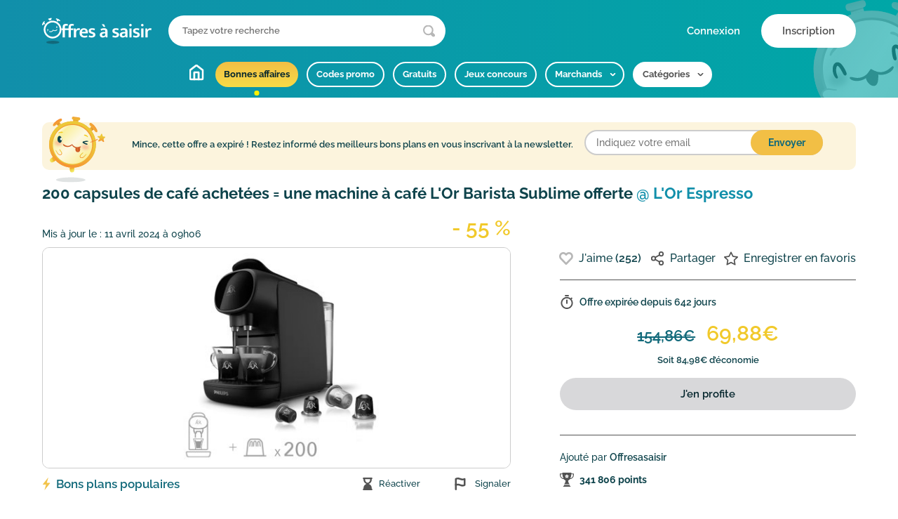

--- FILE ---
content_type: text/html; charset=UTF-8
request_url: https://www.offresasaisir.fr/promotion/lor-espresso-une-machine-a-cafe-lor-barista-offerte-pour-lachat-de-200-capsules-lor-espresso/121992
body_size: 10778
content:
<!DOCTYPE html>
<html lang="fr">
<head>
    <meta charset="UTF-8" />
    <meta http-equiv="X-UA-Compatible" content="IE=edge,chrome=1">
    <title>200 capsules de caf&eacute; achet&eacute;es = une machine &agrave; caf&eacute; L&#039;Or Barista Sublime offerte  @ L&#039;Or Espresso</title>
    <link rel="dns-prefetch" href="//static.oas.io">
    <link rel="dns-prefetch" href="//medias.oas.io">
    <link rel="preconnect" href="https://static.oas.io" crossorigin>
        <link rel="stylesheet" href="//www.offresasaisir.fr/assets/cache/176cdf720baf3fd4b225746d22f08056.css" />
    <noscript></noscript>
    <meta name="robots" content="index, follow" />
        <link rel="canonical" href="https://www.offresasaisir.fr/promotion/lor-espresso-une-machine-a-cafe-lor-barista-offerte-pour-lachat-de-200-capsules-lor-espresso/121992"/>
                                <meta name="viewport" content="width=device-width, initial-scale=1">
    <meta name="description" content="Promos L&#039;Or Espresso : &quot;200 capsules de caf&eacute; achet&eacute;es = une machine &agrave; caf&eacute; L&#039;Or Barista Sublime offerte &quot;. Retrouvez + de bons plans sur Offresasaisir.fr" />
    <meta property="og:image" content="https://medias.oas.io/medias/2024/04/11/09/088dd23fedd846939331efae4603df39-690x324.jpg"  />
        <meta name="twitter:card" content="summary_large_image" />
        <meta name="twitter:site" content="@Offresasaisir" />
        <link rel="apple-touch-icon" sizes="180x180" href="/assets/favicons/apple-touch-icon.png?v=1">
    <link rel="icon" type="image/png" sizes="32x32" href="/assets/favicons/favicon-32x32.png?v=1">
    <link rel="icon" type="image/png" sizes="16x16" href="/assets/favicons/favicon-16x16.png?v=1">
    <link rel="mask-icon" href="/assets/favicons/safari-pinned-tab.svg" color="#118faa">
    <link rel="shortcut icon" href="/assets/favicons/favicon.ico?v=1">
    <meta name="msapplication-TileColor" content="#118faa">
    <meta name="msapplication-config" content="/assets/favicons/browserconfig.xml">
    <link rel="manifest" href="/manifest.json?v=1">
    <meta name="theme-color" content="#118faa">
    </head>
<body>
<div class="sticky-header">
        <header class="main-header">
        <div class="container">
            <div class="main-header-top">
                <div class="left">
                    <a href="https://www.offresasaisir.fr/" class="main-logo"><img width="248" height="58" alt="Offres à saisir" src="//www.offresasaisir.fr/assets/images/logo_offresasaisir.svg" /></a>
                    <div class="main-header-search ml-md-4">
                        <form class="search" method="get" action="https://www.offresasaisir.fr/recherche" role="search">
                            <input type="text" name="q" placeholder="Tapez votre recherche" aria-label="Que recherchez-vous ?">
                            <button type="button" class="submit" aria-label="Lancer la recherche"></button>
                        </form>
                    </div>
                </div>
                <div class="right">
                    <a href="#" class="d-md-none mr-4 main-header-search-mobile"><img alt="" src="//www.offresasaisir.fr/assets/images/icon-magnifying-glass.svg" /></a>
                                        <span class="d-lg-none main-header-user-mobile" data-layer="aHR0cHM6Ly93d3cub2ZmcmVzYXNhaXNpci5mci9uZWVkX2xvZ2lu"><img alt="" src="//www.offresasaisir.fr/assets/images/icon-user.svg" /></span>
                    <div class="main-header-loggedout">
                        <span class="btn btn-login" data-layer="aHR0cHM6Ly93d3cub2ZmcmVzYXNhaXNpci5mci9uZWVkX2xvZ2lu">Connexion</span>
                        <span class="btn btn-signup" data-layer="aHR0cHM6Ly93d3cub2ZmcmVzYXNhaXNpci5mci9uZWVkX3JlZ2lzdGVy">Inscription</span>
                    </div>
                                    </div>
            </div>
            <div class="main-header-bottom">
                <nav class="main-menu-wrapper js-menu-slider swiper">
                    <p class="title">Menu</p>
                    <ul class="main-menu swiper-wrapper">
                        <li class="swiper-slide"><a href="https://www.offresasaisir.fr/" class="home">Accueil</a></li>
                        <li class="swiper-slide"><a href="https://www.offresasaisir.fr/promotion"  class="active">Bonnes affaires</a></li>
                        <li class="swiper-slide"><a href="https://www.offresasaisir.fr/code-promo" >Codes promo</a></li>
                        <li class="swiper-slide"><a href="https://www.offresasaisir.fr/gratuit" >Gratuits</a></li>
                        <li class="swiper-slide"><a href="https://www.offresasaisir.fr/jeux-concours" >Jeux concours</a></li>
                        <li class="js-submenu submenu-wrapper swiper-slide" data-target="shops"><span>Marchands</span></li>
                        <li class="js-submenu submenu-wrapper swiper-slide" data-target="categories"><span class="inverse">Catégories</span></li>
                    </ul>
                </nav>
                <div class="submenu submenu-categories">
                    <ul class="submenu-list">
                                                                            <li class="stay" data-gt="L3Byb21vdGlvbi9iZWF1dGUtYmllbi1ldHJlLXNhbnRl" data-dogt><span>Beauté, Bien-être & Santé</span></li>
                                                                                                    <li class="stay" data-gt="L3Byb21vdGlvbi90ZWxlcGhvbmllLWZvcmZhaXQtaW50ZXJuZXQ=" data-dogt><span>Téléphonie & Forfait Internet</span></li>
                                                                                                    <li class="stay" data-gt="L3Byb21vdGlvbi9qZXV4LXZpZGVvLWNvbnNvbGVz" data-dogt><span>Jeux vidéo & Consoles</span></li>
                                                                                                    <li class="stay" data-gt="L3Byb21vdGlvbi9qb3VldHMtcHVlcmljdWx0dXJl" data-dogt><span>Jouets, Jeux & Puériculture</span></li>
                                                                                                    <li class="stay" data-gt="L3Byb21vdGlvbi92b3lhZ2VzLXZhY2FuY2Vz" data-dogt><span>Voyages & Vacances</span></li>
                                                                                                    <li class="stay" data-gt="L3Byb21vdGlvbi9pbmZvcm1hdGlxdWUtaGlnaC10ZWNo" data-dogt><span>Informatique & High-tech</span></li>
                                                                                                    <li class="stay" data-gt="L3Byb21vdGlvbi92ZXRlbWVudHMtY2hhdXNzdXJlcy1hY2Nlc3NvaXJlcw==" data-dogt><span>Vêtements, Chaussures & Accessoires</span></li>
                                                                                                    <li class="stay" data-gt="L3Byb21vdGlvbi90di1oaWZpLWhvbWUtY2luZW1h" data-dogt><span>TV, Hifi & Home cinéma</span></li>
                                                                                                    <li class="stay" data-gt="L3Byb21vdGlvbi9tYWlzb24tYnJpY29sYWdl" data-dogt><span>Maison & Bricolage</span></li>
                                                                                                    <li class="stay" data-gt="L3Byb21vdGlvbi9qYXJkaW4tYW5pbWFsZXJpZQ==" data-dogt><span>Jardin & Animalerie</span></li>
                                                                                                    <li class="stay" data-gt="L3Byb21vdGlvbi9lbGVjdHJvbWVuYWdlcg==" data-dogt><span>Électroménager</span></li>
                                                                                                    <li class="stay" data-gt="L3Byb21vdGlvbi9hdXRvLW1vdG8tc2Nvb3Rlcg==" data-dogt><span>Voiture, Moto, Scooter</span></li>
                                                                                                    <li class="stay" data-gt="L3Byb21vdGlvbi9zcG9ydHMtbG9pc2lycw==" data-dogt><span>Sports & Loisirs</span></li>
                                                                                                    <li class="stay" data-gt="L3Byb21vdGlvbi9hbGltZW50YXRpb24tcmVzdGF1cmFudHM=" data-dogt><span>Alimentation & Restaurants</span></li>
                                                                                                    <li class="stay" data-gt="L3Byb21vdGlvbi9saXZyZXMtbXVzaXF1ZXMtZmlsbXM=" data-dogt><span>Livres, Musiques & Films</span></li>
                                                                                                    <li class="stay" data-gt="L3Byb21vdGlvbi9hc3N1cmFuY2UtZmluYW5jZS1qZXV4LWFyZ2VudA==" data-dogt><span>Assurance, Banque & Paris</span></li>
                                                                                                    <li class="stay" data-gt="L3Byb21vdGlvbi9iaWpvdXgtbW9udHJlcy1iYWdhZ2Vz" data-dogt><span>Bijoux, Montres & Bagages</span></li>
                                                                                                    <li class="stay" data-gt="L3Byb21vdGlvbi9jYWRlYXV4LXBob3Rvcy1mbGV1cnM=" data-dogt><span>Cadeaux, Photos & Fleurs</span></li>
                                                                                                    <li class="stay" data-gt="L3Byb21vdGlvbi9hY2hhdHMtcHJvLWZvdXJuaXR1cmVz" data-dogt><span>Achats pro & Fournitures</span></li>
                                                                                                    <li class="stay" data-gt="L3Byb21vdGlvbi9hcHBsaWNhdGlvbnMtbG9naWNpZWxz" data-dogt><span>Applications & Logiciels</span></li>
                                                                                                    <li class="stay" data-gt="aHR0cHM6Ly93d3cub2ZmcmVzYXNhaXNpci5mci9jYXRlZ29yaWVz" data-dogt><span>Toutes les catégories</span></li>
                                                                    </ul>
                </div>
                <div class="submenu submenu-shops">
                    <ul class="submenu-list">
                        <li><a href="https://www.offresasaisir.fr/reductions-aliexpress">AliExpress</a></li>
    <li><a href="https://www.offresasaisir.fr/reductions-amazon">Amazon</a></li>
    <li><a href="https://www.offresasaisir.fr/reductions-asos">ASOS</a></li>
    <li><a href="https://www.offresasaisir.fr/reductions-booking-com">Booking.com</a></li>
    <li><a href="https://www.offresasaisir.fr/reductions-boulanger">Boulanger</a></li>
    <li><a href="https://www.offresasaisir.fr/reductions-canon">Canon</a></li>
    <li><a href="https://www.offresasaisir.fr/reductions-cdiscount">Cdiscount</a></li>
    <li><a href="https://www.offresasaisir.fr/reductions-conforama">Conforama</a></li>
    <li><a href="https://www.offresasaisir.fr/reductions-converse">Converse</a></li>
    <li><a href="https://www.offresasaisir.fr/reductions-darty">Darty</a></li>
    <li><a href="https://www.offresasaisir.fr/reductions-disneyland-paris">Disneyland Paris</a></li>
    <li><a href="https://www.offresasaisir.fr/reductions-e-leclerc">E.Leclerc</a></li>
    <li><a href="https://www.offresasaisir.fr/reductions-fnac">Fnac</a></li>
    <li><a href="https://www.offresasaisir.fr/reductions-hotels-com">Hotels.com</a></li>
    <li><a href="https://www.offresasaisir.fr/reductions-la-redoute">La Redoute</a></li>
    <li><a href="https://www.offresasaisir.fr/reductions-lastminute">Lastminute</a></li>
    <li><a href="https://www.offresasaisir.fr/reductions-lacoste">Lacoste</a></li>
    <li><a href="https://www.offresasaisir.fr/reductions-lapeyre">Lapeyre</a></li>
    <li><a href="https://www.offresasaisir.fr/reductions-leroy-merlin">Leroy Merlin</a></li>
    <li><a href="https://www.offresasaisir.fr/reductions-manomano">ManoMano</a></li>
    <li><a href="https://www.offresasaisir.fr/reductions-motoblouz">Motoblouz</a></li>
    <li><a href="https://www.offresasaisir.fr/reductions-nike">Nike</a></li>
    <li><a href="https://www.offresasaisir.fr/reductions-ouigo">OUIGO</a></li>
    <li><a href="https://www.offresasaisir.fr/reductions-red-by-sfr">RED by SFR</a></li>
    <li><a href="https://www.offresasaisir.fr/reductions-rakuten">Rakuten</a></li>
    <li><a href="https://www.offresasaisir.fr/reductions-sephora">Sephora</a></li>
    <li><a href="https://www.offresasaisir.fr/reductions-sosh">Sosh</a></li>
    <li><a href="https://www.offresasaisir.fr/reductions-tohapi">Tohapi</a></li>
    <li><a href="https://www.offresasaisir.fr/reductions-zalando">Zalando</a></li>
<li><a href="https://www.offresasaisir.fr/marchands">Tous les marchands</a></li>
                    </ul>
                </div>
            </div>
        </div>
    </header>
</div>

<main class="page-wrapper">
    <section>
    <div class="container">
        <div class="deal-details exit-link expired"
             data-did="121992"
             data-gt="aHR0cHM6Ly93d3cub2ZmcmVzYXNhaXNpci5mci9wcm9tb3Rpb24vbG9yLWVzcHJlc3NvLXVuZS1tYWNoaW5lLWEtY2FmZS1sb3ItYmFyaXN0YS1vZmZlcnRlLXBvdXItbGFjaGF0LWRlLTIwMC1jYXBzdWxlcy1sb3ItZXNwcmVzc28vMTIxOTky"
                    >
            <div class="deal-details-tools d-lg-none">
                <span class="deal-details-action like js-deal-vote" data-url="aHR0cHM6Ly93d3cub2ZmcmVzYXNhaXNpci5mci92b3RlLzEyMTk5Mi91cA==">J'aime <em>(252)</em></span>
                <div class="d-flex">
                    <span class="deal-details-action share mr-3 js-social-share" data-layer="aHR0cHM6Ly93d3cub2ZmcmVzYXNhaXNpci5mci9zb2NpYWxzaGFyZS8xMjE5OTI="></span>
                    <span class="deal-details-action fav js-deal-favorite" data-url="aHR0cHM6Ly93d3cub2ZmcmVzYXNhaXNpci5mci9mYXZvcml0ZV9kZWFsLzEyMTk5Mg=="></span>
                </div>
            </div>

                        <div class="section-content">
                <div class="offer-expired">
                    <img alt="Timy alerte que l'offre est expirée" src="//www.offresasaisir.fr/assets/images/timy/astuce.svg" />
                    <p><span>Mince, cette offre a expiré !</span> <span>Restez informé des meilleurs bons plans en vous inscrivant à la newsletter.</span></p>
                    <div class="offer-expired-form">
                        <form action="https://www.offresasaisir.fr/mailing/subscribe" method="post" data-ajaxform>
                            <input type="email" name="email" value="" placeholder="Indiquez votre email" required>
                            <input type="text" name="name">
                            <input type="submit" name="" value="Envoyer">
                        </form>
                    </div>
                </div>
            </div>
            
            <h1 class="deal-details-title d-none d-lg-block" data-dogt>200 capsules de caf&eacute; achet&eacute;es = une machine &agrave; caf&eacute; L&#039;Or Barista Sublime offerte  <span>@ L&#039;Or Espresso</span></h1>
            <h2 class="deal-details-category d-lg-none">Bonne affaire</h2>

            <div class="row">
                <div class="col-lg-6 col-xl-7">
                    <div class="deal-details-visual-wrapper">
                        <div class="deal-details-visual-infos d-none d-lg-flex">
                            <p class="date">Mis à jour le : <span>11 avril 2024 à 09h06</span></p>
                            <p class="reduction">- 55 %</p>                        </div>
                        <figure class="deal-details-visual" data-dogt>
                        <a alt="Code promo L&#039;Or Espresso : 200 capsules de caf&eacute; achet&eacute;es = une machine &agrave; caf&eacute; L&#039;Or Barista Sublime offerte " onclick="return false;" href="https://medias.oas.io/medias/2024/04/11/09/088dd23fedd846939331efae4603df39-o.png"><img alt="L&#039;Or Espresso: 200 capsules de caf&eacute; achet&eacute;es = une machine &agrave; caf&eacute; L&#039;Or Barista Sublime offerte " width="690" height="324" class="img-fluid d-none d-lg-block grayscale" srcset="https://medias.oas.io/medias/2024/04/11/09/088dd23fedd846939331efae4603df39-690x324@2x.jpg 2x" src="https://medias.oas.io/medias/2024/04/11/09/088dd23fedd846939331efae4603df39-690x324.jpg" /></a><img alt="L&#039;Or Espresso: 200 capsules de caf&eacute; achet&eacute;es = une machine &agrave; caf&eacute; L&#039;Or Barista Sublime offerte " width="375" height="150" class="img-fluid d-lg-none grayscale" srcset="https://medias.oas.io/medias/2024/04/11/09/088dd23fedd846939331efae4603df39-375x150@2x.jpg 2x" src="https://medias.oas.io/medias/2024/04/11/09/088dd23fedd846939331efae4603df39-375x150.jpg" />                        </figure>
                        <div class="deal-details-more d-flex justify-content-between align-items-center">
                            <div><p class="flash">Bons plans populaires</p></div>
                            <div class="d-none d-lg-flex">
                                                                <span class="expired stay mr-4" data-gt="aHR0cHM6Ly93d3cub2ZmcmVzYXNhaXNpci5mci9yZWFjdGl2ZXIvMTIxOTky" data-middleware="aHR0cHM6Ly93d3cub2ZmcmVzYXNhaXNpci5mci9uZWVkX3JlZ2lzdGVyP2FjdGlvbj1yZWFjdGl2YXRlX2RlYWw=">Réactiver</span>
                                                                <span class="report ml-4" data-layer="aHR0cHM6Ly93d3cub2ZmcmVzYXNhaXNpci5mci9yZXBvcnQvc2FsZS8xMjE5OTIvcmVwb3J0">Signaler</span>
                            </div>
                        </div>
                        <div class="deal-details-title-wrapper">
                            <a class="deal-details-brand" href="https://www.offresasaisir.fr/reductions-lor-espresso"><img alt="Code Promo L&#039;Or Espresso" width="45" height="45" srcset="https://medias.oas.io/medias/2018/04/02/20/48f9fa469adaacb93bd9e5c4a3bf54f2-45x45@2x.jpg 2x" src="https://medias.oas.io/medias/2018/04/02/20/48f9fa469adaacb93bd9e5c4a3bf54f2-45x45.jpg" /></a>                            <h1 class="deal-details-title d-lg-none" data-dogt>200 capsules de caf&eacute; achet&eacute;es = une machine &agrave; caf&eacute; L&#039;Or Barista Sublime offerte  <span>@ L&#039;Or Espresso</span></a></h1>
                        </div>
                    </div>
                </div>
                <div class="col-lg-6 col-xl-5">
                    <div class="deal-details-info">
                        <div class="deal-details-tools d-none d-lg-flex">
                            <span class="deal-details-action like js-deal-vote" data-url="aHR0cHM6Ly93d3cub2ZmcmVzYXNhaXNpci5mci92b3RlLzEyMTk5Mi91cA==">J'aime <em>(252)</em></span>
                            <span class="deal-details-action share js-social-share" data-layer="aHR0cHM6Ly93d3cub2ZmcmVzYXNhaXNpci5mci9zb2NpYWxzaGFyZS8xMjE5OTI=">Partager</span>
                            <span class="deal-details-action fav ptr js-deal-favorite" data-url="aHR0cHM6Ly93d3cub2ZmcmVzYXNhaXNpci5mci9mYXZvcml0ZV9kZWFsLzEyMTk5Mg==">Enregistrer en favoris</span>
                        </div>
                        <hr class="d-none d-lg-block">
                        <p class="deal-details-time">Offre expirée depuis <span>642 jours</span></p>
                        <div class="deal-details-content">
                                                                                    <div class="deal-sale">
                                <div class="d-flex justify-content-center align-items-end">
                                    <p class="old mx-2"><span class="strike">154,86€</span></p>                                    <p class="new mx-2">69,88€</p>
                                </div>
                                <p class="info mt-2">Soit 84,98€ d’économie</p>                            </div>
                                                                                </div>

                                                <div class="deal-details-cta">
                            <button class="btn btn-secondary btn-full" data-dogt>J'en profite</button>
                        </div>
                                                <hr class="d-none d-lg-block">
                        <div class="deal-details-user d-none d-lg-block">
                            <p class="deal-details-user-name stay" data-gt="aHR0cHM6Ly93d3cub2ZmcmVzYXNhaXNpci5mci91dGlsaXNhdGV1ci9vYXM=" data-dogt>Ajouté par <strong>Offresasaisir</strong></p>
                            <p class="deal-details-user-score">341 806 points</p>
                        </div>
                    </div>
                </div>
            </div>


        </div>

        <div class="section-content">
            
            <div class="deal-description">
                <h2 class="section-title">En résumé</h2>
                <p>Pour l'achat d'un assortiment prédéfini de 200 capsules, votre machine L'OR Barista® Original est offerte!</p><p>Pour profiter de l’offre, achetez un des lots comprenant l’assortiment de 200 capsules L’OR Espresso et une machine à café L’OR BARISTA® Original parmi les modèles suivants :</p><ul><li>L’OR BARISTA® Original Piano Noir</li><li>L’OR BARISTA® Original Rouge Carmin</li><li>L'OR BARISTA® Original Satin Blanc</li></ul><p>Cette offre est valable du 06-02-2024 au 29-04-2024.</p><p>Cette offre n’est pas cumulable avec d’autres réductions ou offres promotionnelles en cours.</p><p>Offre promotionnelle dans la limite des stocks disponibles en café et en machine à café.</p><p>Vous ne pouvez utiliser la promotion qu'une fois par personne dans la limite de 2 machines maximum.</p>            </div>

            <div class="deal-details-user d-lg-none mt-2 mb-4">
                <p class="deal-details-user-name">Ajouté par <strong>Offresasaisir</strong></p>
                <p class="deal-details-user-score">341 806 points</p>
            </div>
        </div>
    </div>
</section>

<section>
    <div class="container">
        <h2 class="section-title">Catégories associées</h2>
        <div class="section-content">
            <ul class="categories-list">
                                    <li><a href="https://www.offresasaisir.fr/electromenager/machine-a-cafe">Machine à café</a></li>
                            </ul>
        </div>
    </div>
</section>

<section>
    <div class="container">
        <h2 class="section-title">Bons plans similaires</h2>
        <div class="js-deals-slider swiper section-content section-slider">
            <div class="deals-slider swiper-wrapper">    <div class="deals-slider-item swiper-slide stay "
         data-did="143928"
         data-gt="aHR0cHM6Ly93d3cub2ZmcmVzYXNhaXNpci5mci9wcm9tb3Rpb24vdGFzc2ltby1yZWNldmV6LTIteC0xMC1kZS1jcmVkaXQtY2FmZS1lbi1lbnJlZ2lzdHJhbnQtdm90cmUtbWFjaGluZS1hLWNhZmUvMTQzOTI4"
                data-dogt
    >
        <div class="deals-slider-visual">
            <span class="label">10€</span>            <img alt="Tassimo: Recevez 2 x 10 &euro; de cr&eacute;dit caf&eacute; en enregistrant votre machine &agrave; caf&eacute;" width="370" height="190" srcset="https://medias.oas.io/medias/2020/11/13/16/8a32c945b286f5db40776a212bacd967-370x190@2x.jpg 2x" src="https://medias.oas.io/medias/2020/11/13/16/8a32c945b286f5db40776a212bacd967-370x190.jpg" />        </div>
        <div class="deals-slider-body">
                            <span class="deals-slider-brand stay" data-gt="aHR0cHM6Ly93d3cub2ZmcmVzYXNhaXNpci5mci9yZWR1Y3Rpb25zLXRhc3NpbW8=" data-dogt>
                                        <img alt="" width="45" height="45" srcset="https://medias.oas.io/medias/2020/11/13/16/tassimo-45x45@2x.jpg 2x" src="https://medias.oas.io/medias/2020/11/13/16/tassimo-45x45.jpg" />                            </span>
                                                    <span class="deals-slider-name ellipsis stay" data-gt="aHR0cHM6Ly93d3cub2ZmcmVzYXNhaXNpci5mci9wcm9tb3Rpb24vdGFzc2ltby1yZWNldmV6LTIteC0xMC1kZS1jcmVkaXQtY2FmZS1lbi1lbnJlZ2lzdHJhbnQtdm90cmUtbWFjaGluZS1hLWNhZmUvMTQzOTI4" data-dogt>
                            Recevez 2 x 10 &euro; de cr&eacute;dit caf&eacute; en enregistrant votre machine &agrave; caf&eacute;            </span>            <span class="js-deal-vote like like-tile inverse" data-url="aHR0cHM6Ly93d3cub2ZmcmVzYXNhaXNpci5mci92b3RlLzE0MzkyOC91cA==">J'aime </span>
        </div>
    </div>
    <div class="deals-slider-item swiper-slide stay  expired"
         data-did="26329"
         data-gt="aHR0cHM6Ly93d3cub2ZmcmVzYXNhaXNpci5mci9wcm9tb3Rpb24vbWFjaGluZS1hLWNhZmUtZXhwcmVzc28tbWFnaW1peC1pbmlzc2lhLW5lc3ByZXNzby12YW5pbGxhLWNyZWFtLW0xMDUtYS0zOS8yNjMyOQ=="
                data-dogt
    >
        <div class="deals-slider-visual">
            <span class="label"><span class="strike">87€</span> 39€</span>            <img alt="Darty: Machine &agrave; caf&eacute; Expresso Magimix Inissia Nespresso Vanilla Cream M105 &agrave; 39&euro;" width="370" height="190" srcset="https://medias.oas.io/medias/2017/01/17/22/a69b346d0bd0aca4a87deb3e4dfe3fac-370x190@2x.jpg 2x" src="https://medias.oas.io/medias/2017/01/17/22/a69b346d0bd0aca4a87deb3e4dfe3fac-370x190.jpg" />        </div>
        <div class="deals-slider-body">
                            <span class="deals-slider-brand stay" data-gt="aHR0cHM6Ly93d3cub2ZmcmVzYXNhaXNpci5mci9yZWR1Y3Rpb25zLWRhcnR5" data-dogt>
                                        <img alt="" width="45" height="45" srcset="https://medias.oas.io/medias/2017/09/30/09/darty-45x45@2x.jpg 2x" src="https://medias.oas.io/medias/2017/09/30/09/darty-45x45.jpg" />                            </span>
                                                    <span class="deals-slider-name ellipsis stay" data-gt="aHR0cHM6Ly93d3cub2ZmcmVzYXNhaXNpci5mci9wcm9tb3Rpb24vbWFjaGluZS1hLWNhZmUtZXhwcmVzc28tbWFnaW1peC1pbmlzc2lhLW5lc3ByZXNzby12YW5pbGxhLWNyZWFtLW0xMDUtYS0zOS8yNjMyOQ==" data-dogt>
                            Machine &agrave; caf&eacute; Expresso Magimix Inissia Nespresso Vanilla Cream M105 &agrave; 39&euro;            </span>            <span class="js-deal-vote like like-tile inverse" data-url="aHR0cHM6Ly93d3cub2ZmcmVzYXNhaXNpci5mci92b3RlLzI2MzI5L3Vw">J'aime </span>
        </div>
    </div>
    <div class="deals-slider-item swiper-slide stay "
         data-did="234995"
         data-gt="aHR0cHM6Ly93d3cub2ZmcmVzYXNhaXNpci5mci9jb2RlLXByb21vL21heGljb2ZmZWUtNS1vZmZlcnRzLWRlcy0zMC1kZS1jb21tYW5kZS8yMzQ5OTU="
         data-show="ZTFiYmZiN2RkMjBkNTc3NmYwZTA4MzI2Y2M4OTU4YWQ="        data-dogt
    >
        <div class="deals-slider-visual">
            <span class="label">- 5€</span>            <img alt="MaxiCoffee: 5&euro; offerts d&egrave;s 30&euro; de commande" width="370" height="190" srcset="https://medias.oas.io/medias/2019/06/24/05/maxicoffee-370x190@2x.jpg 2x" src="https://medias.oas.io/medias/2019/06/24/05/maxicoffee-370x190.jpg" />        </div>
        <div class="deals-slider-body">
                            <span class="deals-slider-brand stay" data-gt="aHR0cHM6Ly93d3cub2ZmcmVzYXNhaXNpci5mci9yZWR1Y3Rpb25zLW1heGljb2ZmZWU=" data-dogt>
                                        <img alt="" width="45" height="45" srcset="https://medias.oas.io/medias/2019/06/24/05/maxicoffee-45x45@2x.jpg 2x" src="https://medias.oas.io/medias/2019/06/24/05/maxicoffee-45x45.jpg" />                            </span>
                                                    <span class="deals-slider-name ellipsis stay" data-gt="aHR0cHM6Ly93d3cub2ZmcmVzYXNhaXNpci5mci9jb2RlLXByb21vL21heGljb2ZmZWUtNS1vZmZlcnRzLWRlcy0zMC1kZS1jb21tYW5kZS8yMzQ5OTU=" data-dogt>
                            5&euro; offerts d&egrave;s 30&euro; de commande            </span>            <span class="js-deal-vote like like-tile inverse" data-url="aHR0cHM6Ly93d3cub2ZmcmVzYXNhaXNpci5mci92b3RlLzIzNDk5NS91cA==">J'aime </span>
        </div>
    </div>
    <div class="deals-slider-item swiper-slide stay "
         data-did="109886"
         data-gt="aHR0cHM6Ly93d3cub2ZmcmVzYXNhaXNpci5mci9wcm9tb3Rpb24vbWF4aWNvZmZlZS0xMC1vZmZlcnRzLWVuLWJvbi1kLWFjaGF0LXBvdXItY2hhcXVlLWFtaS1wYXJyYWluZS8xMDk4ODY="
                data-dogt
    >
        <div class="deals-slider-visual">
            <span class="label">- 10€</span>            <img alt="MaxiCoffee: 10&euro; offerts en bon d&#039;achat pour chaque ami parrain&eacute;" width="370" height="190" srcset="https://medias.oas.io/medias/2019/06/24/05/ca0b7f29bd2102d8e571ec260e2b2919-370x190@2x.jpg 2x" src="https://medias.oas.io/medias/2019/06/24/05/ca0b7f29bd2102d8e571ec260e2b2919-370x190.jpg" />        </div>
        <div class="deals-slider-body">
                            <span class="deals-slider-brand stay" data-gt="aHR0cHM6Ly93d3cub2ZmcmVzYXNhaXNpci5mci9yZWR1Y3Rpb25zLW1heGljb2ZmZWU=" data-dogt>
                                        <img alt="" width="45" height="45" srcset="https://medias.oas.io/medias/2019/06/24/05/maxicoffee-45x45@2x.jpg 2x" src="https://medias.oas.io/medias/2019/06/24/05/maxicoffee-45x45.jpg" />                            </span>
                                                    <span class="deals-slider-name ellipsis stay" data-gt="aHR0cHM6Ly93d3cub2ZmcmVzYXNhaXNpci5mci9wcm9tb3Rpb24vbWF4aWNvZmZlZS0xMC1vZmZlcnRzLWVuLWJvbi1kLWFjaGF0LXBvdXItY2hhcXVlLWFtaS1wYXJyYWluZS8xMDk4ODY=" data-dogt>
                            10&euro; offerts en bon d&#039;achat pour chaque ami parrain&eacute;            </span>            <span class="js-deal-vote like like-tile inverse" data-url="aHR0cHM6Ly93d3cub2ZmcmVzYXNhaXNpci5mci92b3RlLzEwOTg4Ni91cA==">J'aime </span>
        </div>
    </div>
</div>
            <div class="slider-arrow slider-prev swiper-button-disabled"></div>
            <div class="slider-arrow slider-next swiper-button-disabled"></div>
            <div class="slider-dots"></div>
        </div>
    </div>
</section>

<section>
    <div class="container">
        <h2 class="section-title">Les autres offres L&#039;Or Espresso</h2>
        <div class="js-deals-slider swiper section-content section-slider">
            <div class="deals-slider swiper-wrapper">    <div class="deals-slider-item swiper-slide stay "
         data-did="120455"
         data-gt="aHR0cHM6Ly93d3cub2ZmcmVzYXNhaXNpci5mci9wcm9tb3Rpb24vbG9yLWVzcHJlc3NvLTEwLWRlLXJlbWlzZS1zdXItdm90cmUtMWVyZS1jb21tYW5kZS1lbi12b3VzLWluc2NyaXZhbnQtc3VyLWxlLXNpdGUvMTIwNDU1"
                data-dogt
    >
        <div class="deals-slider-visual">
            <span class="label">- 10%</span>            <img alt="L&#039;Or Espresso: 10% de remise sur votre 1&egrave;re commande en vous inscrivant sur le site" width="370" height="190" srcset="https://medias.oas.io/medias/2019/12/21/13/9a7086c1f7bd8fa0c5aedf66ac0090f4-370x190@2x.jpg 2x" src="https://medias.oas.io/medias/2019/12/21/13/9a7086c1f7bd8fa0c5aedf66ac0090f4-370x190.jpg" />        </div>
        <div class="deals-slider-body">
                            <span class="deals-slider-brand stay" data-gt="aHR0cHM6Ly93d3cub2ZmcmVzYXNhaXNpci5mci9yZWR1Y3Rpb25zLWxvci1lc3ByZXNzbw==" data-dogt>
                                        <img alt="" width="45" height="45" srcset="https://medias.oas.io/medias/2018/04/02/20/lor-espresso-45x45@2x.jpg 2x" src="https://medias.oas.io/medias/2018/04/02/20/lor-espresso-45x45.jpg" />                            </span>
                                                    <span class="deals-slider-name ellipsis stay" data-gt="aHR0cHM6Ly93d3cub2ZmcmVzYXNhaXNpci5mci9wcm9tb3Rpb24vbG9yLWVzcHJlc3NvLTEwLWRlLXJlbWlzZS1zdXItdm90cmUtMWVyZS1jb21tYW5kZS1lbi12b3VzLWluc2NyaXZhbnQtc3VyLWxlLXNpdGUvMTIwNDU1" data-dogt>
                            10% de remise sur votre 1&egrave;re commande en vous inscrivant sur le site            </span>            <span class="js-deal-vote like like-tile inverse" data-url="aHR0cHM6Ly93d3cub2ZmcmVzYXNhaXNpci5mci92b3RlLzEyMDQ1NS91cA==">J'aime </span>
        </div>
    </div>
    <div class="deals-slider-item swiper-slide stay "
         data-did="120460"
         data-gt="[base64]"
                data-dogt
    >
        <div class="deals-slider-visual">
            <span class="label">- 200€</span>            <img alt="L&#039;Or Espresso: Jusqu&#039;&agrave; 200&euro; d&#039;&eacute;conomie par an sur votre caf&eacute; avec les bons de r&eacute;duction &agrave; imprimer du Club L&#039;OR" width="370" height="190" srcset="https://medias.oas.io/medias/2019/12/21/14/99c715a19a9ffb3b04cb9d4d15815a6e-370x190@2x.jpg 2x" src="https://medias.oas.io/medias/2019/12/21/14/99c715a19a9ffb3b04cb9d4d15815a6e-370x190.jpg" />        </div>
        <div class="deals-slider-body">
                            <span class="deals-slider-brand stay" data-gt="aHR0cHM6Ly93d3cub2ZmcmVzYXNhaXNpci5mci9yZWR1Y3Rpb25zLWxvci1lc3ByZXNzbw==" data-dogt>
                                        <img alt="" width="45" height="45" srcset="https://medias.oas.io/medias/2018/04/02/20/lor-espresso-45x45@2x.jpg 2x" src="https://medias.oas.io/medias/2018/04/02/20/lor-espresso-45x45.jpg" />                            </span>
                                                    <span class="deals-slider-name ellipsis stay" data-gt="[base64]" data-dogt>
                            Jusqu&#039;&agrave; 200&euro; d&#039;&eacute;conomie par an sur votre caf&eacute; avec les bons de r&eacute;duction &agrave; imprimer du Club L&#039;OR            </span>            <span class="js-deal-vote like like-tile inverse" data-url="aHR0cHM6Ly93d3cub2ZmcmVzYXNhaXNpci5mci92b3RlLzEyMDQ2MC91cA==">J'aime </span>
        </div>
    </div>
    <div class="deals-slider-item swiper-slide stay "
         data-did="120459"
         data-gt="aHR0cHM6Ly93d3cub2ZmcmVzYXNhaXNpci5mci9wcm9tb3Rpb24vbG9yLWVzcHJlc3NvLWVucmVnaXN0cmV6LXZvdHJlLW1hY2hpbmUtbC1vci1wb3VyLXJlY2V2ZXotMjAtZGUtcmVkdWN0aW9uLWRlcy02MC1kLWFjaGF0LzEyMDQ1OQ=="
                data-dogt
    >
        <div class="deals-slider-visual">
            <span class="label">- 20€</span>            <img alt="L&#039;Or Espresso: Enregistrez votre machine L&#039;OR pour recevez 20&euro; de r&eacute;duction d&egrave;s 60&euro; d&#039;achat" width="370" height="190" srcset="https://medias.oas.io/medias/2019/12/21/13/864fce7598cecbd52926d70832cb3966-370x190@2x.jpg 2x" src="https://medias.oas.io/medias/2019/12/21/13/864fce7598cecbd52926d70832cb3966-370x190.jpg" />        </div>
        <div class="deals-slider-body">
                            <span class="deals-slider-brand stay" data-gt="aHR0cHM6Ly93d3cub2ZmcmVzYXNhaXNpci5mci9yZWR1Y3Rpb25zLWxvci1lc3ByZXNzbw==" data-dogt>
                                        <img alt="" width="45" height="45" srcset="https://medias.oas.io/medias/2018/04/02/20/lor-espresso-45x45@2x.jpg 2x" src="https://medias.oas.io/medias/2018/04/02/20/lor-espresso-45x45.jpg" />                            </span>
                                                    <span class="deals-slider-name ellipsis stay" data-gt="aHR0cHM6Ly93d3cub2ZmcmVzYXNhaXNpci5mci9wcm9tb3Rpb24vbG9yLWVzcHJlc3NvLWVucmVnaXN0cmV6LXZvdHJlLW1hY2hpbmUtbC1vci1wb3VyLXJlY2V2ZXotMjAtZGUtcmVkdWN0aW9uLWRlcy02MC1kLWFjaGF0LzEyMDQ1OQ==" data-dogt>
                            Enregistrez votre machine L&#039;OR pour recevez 20&euro; de r&eacute;duction d&egrave;s 60&euro; d&#039;achat            </span>            <span class="js-deal-vote like like-tile inverse" data-url="aHR0cHM6Ly93d3cub2ZmcmVzYXNhaXNpci5mci92b3RlLzEyMDQ1OS91cA==">J'aime </span>
        </div>
    </div>
    <div class="deals-slider-item swiper-slide stay "
         data-did="120458"
         data-gt="aHR0cHM6Ly93d3cub2ZmcmVzYXNhaXNpci5mci9wcm9tb3Rpb24vbG9yLWVzcHJlc3NvLWxpdnJhaXNvbi1zdGFuZGFyZC1kZS12b3RyZS1jYWZlLW9mZmVydGUtZGVzLTMwLWQtYWNoYXQvMTIwNDU4"
                data-dogt
    >
        <div class="deals-slider-visual">
            <span class="label">LIVRAISON GRATUITE</span>            <img alt="L&#039;Or Espresso: Livraison standard de votre caf&eacute; offerte d&egrave;s 30&euro; d&#039;achat" width="370" height="190" srcset="https://medias.oas.io/medias/2019/12/21/13/2b6b30051d3abe5e09534c2762ae0132-370x190@2x.jpg 2x" src="https://medias.oas.io/medias/2019/12/21/13/2b6b30051d3abe5e09534c2762ae0132-370x190.jpg" />        </div>
        <div class="deals-slider-body">
                            <span class="deals-slider-brand stay" data-gt="aHR0cHM6Ly93d3cub2ZmcmVzYXNhaXNpci5mci9yZWR1Y3Rpb25zLWxvci1lc3ByZXNzbw==" data-dogt>
                                        <img alt="" width="45" height="45" srcset="https://medias.oas.io/medias/2018/04/02/20/lor-espresso-45x45@2x.jpg 2x" src="https://medias.oas.io/medias/2018/04/02/20/lor-espresso-45x45.jpg" />                            </span>
                                                    <span class="deals-slider-name ellipsis stay" data-gt="aHR0cHM6Ly93d3cub2ZmcmVzYXNhaXNpci5mci9wcm9tb3Rpb24vbG9yLWVzcHJlc3NvLWxpdnJhaXNvbi1zdGFuZGFyZC1kZS12b3RyZS1jYWZlLW9mZmVydGUtZGVzLTMwLWQtYWNoYXQvMTIwNDU4" data-dogt>
                            Livraison standard de votre caf&eacute; offerte d&egrave;s 30&euro; d&#039;achat            </span>            <span class="js-deal-vote like like-tile inverse" data-url="aHR0cHM6Ly93d3cub2ZmcmVzYXNhaXNpci5mci92b3RlLzEyMDQ1OC91cA==">J'aime </span>
        </div>
    </div>
</div>
            <div class="slider-arrow slider-prev swiper-button-disabled"></div>
            <div class="slider-arrow slider-next swiper-button-disabled"></div>
            <div class="slider-dots"></div>
        </div>
    </div>
</section>

<section>
    <div class="container">
        <h2 class="section-title">Commentaires (4)</h2>
        <div class="section-content">
            <ul class="comments-list">
    <li itemprop="comment" itemscope itemtype="https://schema.org/UserComments">
        <meta itemprop="discusses" content="200 capsules de caf&eacute; achet&eacute;es = une machine &agrave; caf&eacute; L&#039;Or Barista Sublime offerte  @ L&#039;Or Espresso"/>
        <div class="comments-list-avatar"><img alt="Srr" width="45" height="45" loading="lazy" src="//www.offresasaisir.fr/assets/images/avatarn.svg" /></div>
        <i class="comments-list-number">01</i>        <p class="comments-list-info"><strong class="stay" data-dogt data-gt="aHR0cHM6Ly93d3cub2ZmcmVzYXNhaXNpci5mci91dGlsaXNhdGV1ci9zcnI=" itemprop="creator" itemtype="https://schema.org/Person">Srr</strong>, le <span itemprop="commentTime" content="2020-05-14T11:42">14 mai 2020</span></p>
        <p class="comments-list-comment">J&rsquo;adore cette cafeti&egrave;re elle est top est c&rsquo;est tr&egrave;s gentille de votre pars de faire cela excellent</p>
        <div class="d-flex justify-content-between justify-content-md-start mt-2">
            <span class="nchr comments-list-reply mr-md-4 js-comment-answer" data-comment-id="24572">Répondre</span>
            <span class="nchr comments-list-report" data-layer="aHR0cHM6Ly93d3cub2ZmcmVzYXNhaXNpci5mci9yZXBvcnQvMC8yNDU3Mi9yZXBvcnRfY29tbWVudA==">Signaler un abus</span>
        </div>
    </li>
        <li itemprop="comment" itemscope itemtype="https://schema.org/UserComments">
        <meta itemprop="discusses" content="200 capsules de caf&eacute; achet&eacute;es = une machine &agrave; caf&eacute; L&#039;Or Barista Sublime offerte  @ L&#039;Or Espresso"/>
        <div class="comments-list-avatar"><img alt="plumeblanche" width="45" height="45" srcset="https://medias.oas.io/medias/2019/05/20/09/bbaef6af99d89544a0294f5ea11fac56-45x45@2x.jpg 2x" loading="lazy" src="https://medias.oas.io/medias/2019/05/20/09/bbaef6af99d89544a0294f5ea11fac56-45x45.jpg" /></div>
        <i class="comments-list-number">02</i>        <p class="comments-list-info"><strong class="stay" data-dogt data-gt="aHR0cHM6Ly93d3cub2ZmcmVzYXNhaXNpci5mci91dGlsaXNhdGV1ci9wbHVtZWJsYW5jaGU=" itemprop="creator" itemtype="https://schema.org/Person">plumeblanche</strong>, le <span itemprop="commentTime" content="2020-09-20T10:33">20 septembre 2020</span></p>
        <p class="comments-list-comment">merci c&#039;est une super offre pour une machine de qualit&eacute;</p>
        <div class="d-flex justify-content-between justify-content-md-start mt-2">
            <span class="nchr comments-list-reply mr-md-4 js-comment-answer" data-comment-id="25128">Répondre</span>
            <span class="nchr comments-list-report" data-layer="aHR0cHM6Ly93d3cub2ZmcmVzYXNhaXNpci5mci9yZXBvcnQvMC8yNTEyOC9yZXBvcnRfY29tbWVudA==">Signaler un abus</span>
        </div>
    </li>
        <li itemprop="comment" itemscope itemtype="https://schema.org/UserComments">
        <meta itemprop="discusses" content="200 capsules de caf&eacute; achet&eacute;es = une machine &agrave; caf&eacute; L&#039;Or Barista Sublime offerte  @ L&#039;Or Espresso"/>
        <div class="comments-list-avatar"><img alt="emmadub34" width="45" height="45" srcset="https://medias.oas.io/medias/2022/04/06/10/0dfa0584e15fc1cadf93b2c27cb69c03-45x45@2x.jpg 2x" loading="lazy" src="https://medias.oas.io/medias/2022/04/06/10/0dfa0584e15fc1cadf93b2c27cb69c03-45x45.jpg" /></div>
        <i class="comments-list-number">03</i>        <p class="comments-list-info"><strong class="stay" data-dogt data-gt="aHR0cHM6Ly93d3cub2ZmcmVzYXNhaXNpci5mci91dGlsaXNhdGV1ci9lbW1hZHViMzQ=" itemprop="creator" itemtype="https://schema.org/Person">emmadub34</strong>, le <span itemprop="commentTime" content="2022-04-17T10:28">17 avril 2022</span></p>
        <p class="comments-list-comment">cette offre offre est tr&egrave;s interessante, parfais comme premi&egrave;re machine, j&#039;en ai d&eacute;j&agrave; une je prends toujours du caf&eacute; de cette marque et il est tr&egrave;s je ne suis jamais d&eacute;&ccedil;ue de cette marque, je vous le recommande compl&egrave;tement, il est super !</p>
        <div class="d-flex justify-content-between justify-content-md-start mt-2">
            <span class="nchr comments-list-reply mr-md-4 js-comment-answer" data-comment-id="28861">Répondre</span>
            <span class="nchr comments-list-report" data-layer="aHR0cHM6Ly93d3cub2ZmcmVzYXNhaXNpci5mci9yZXBvcnQvMC8yODg2MS9yZXBvcnRfY29tbWVudA==">Signaler un abus</span>
        </div>
    </li>
        <li itemprop="comment" itemscope itemtype="https://schema.org/UserComments">
        <meta itemprop="discusses" content="200 capsules de caf&eacute; achet&eacute;es = une machine &agrave; caf&eacute; L&#039;Or Barista Sublime offerte  @ L&#039;Or Espresso"/>
        <div class="comments-list-avatar"><img alt="Fofodamour" width="45" height="45" srcset="https://medias.oas.io/medias/2022/08/23/21/cdd85cc0fbc286d82a1d30214a60eb39-45x45@2x.jpg 2x" loading="lazy" src="https://medias.oas.io/medias/2022/08/23/21/cdd85cc0fbc286d82a1d30214a60eb39-45x45.jpg" /></div>
        <i class="comments-list-number">04</i>        <p class="comments-list-info"><strong class="stay" data-dogt data-gt="aHR0cHM6Ly93d3cub2ZmcmVzYXNhaXNpci5mci91dGlsaXNhdGV1ci9mb2ZvZGFtb3Vy" itemprop="creator" itemtype="https://schema.org/Person">Fofodamour</strong>, le <span itemprop="commentTime" content="2022-08-28T22:57">28 août 2022</span></p>
        <p class="comments-list-comment">Le truc c&#039;est que &ccedil;a oblige &agrave; acheter ces capsules au prix fort alors qu&#039;en magasin il y a souvent des promotions quo valent le coup. La machine souvent on peut la trouver aussi en promotion donc il faut vraiment r&eacute;fl&eacute;chir si la promotion peut valoir le coup.</p>
        <div class="d-flex justify-content-between justify-content-md-start mt-2">
            <span class="nchr comments-list-reply mr-md-4 js-comment-answer" data-comment-id="29579">Répondre</span>
            <span class="nchr comments-list-report" data-layer="aHR0cHM6Ly93d3cub2ZmcmVzYXNhaXNpci5mci9yZXBvcnQvMC8yOTU3OS9yZXBvcnRfY29tbWVudA==">Signaler un abus</span>
        </div>
    </li>
    </ul>

<div class="comments-form">
        <div class="comments-form-header">
            <div class="comments-form-avatar"><img alt="Compte supprimé" width="45" height="45" src="//www.offresasaisir.fr/assets/images/avatarn.svg" /></div>
            <p class="comments-form-info"><span class="nchr" data-middleware="aHR0cHM6Ly93d3cub2ZmcmVzYXNhaXNpci5mci9uZWVkX3JlZ2lzdGVy">Inscrivez-vous</span> ou <span class="nchr" data-middleware="aHR0cHM6Ly93d3cub2ZmcmVzYXNhaXNpci5mci9uZWVkX2xvZ2lu">connectez-vous</span> pour poster un commentaire</p>
        </div>
    <form action="https://www.offresasaisir.fr/comment/sale/121992" method="post" data-inputmiddleware="aHR0cHM6Ly93d3cub2ZmcmVzYXNhaXNpci5mci9uZWVkX3JlZ2lzdGVyP2FjdGlvbj1jb21tZW50">
        <div class="form-line">
            <div class="form-line-input">
                <textarea name="content" placeholder="Laissez votre commentaire"></textarea>
            </div>
        </div>
        <div class="d-md-flex justify-content-end">
            <input type="hidden" name="parent" value="" />
            <button type="submit" class="btn btn-outline-secondary btn-full">Publier le commentaire</button>
        </div>
    </form>
</div>
        </div>
    </div>
</section>
</main>
<div class="page-wrapper edito"><div class="container"><a href="https://www.offresasaisir.fr/"><span>Accueil</span></a> > <a href="https://www.offresasaisir.fr/promotion"><span>Promos</span></a> > <a href="https://www.offresasaisir.fr/promotion/electromenager"><span>Électroménager</span></a> > <a href="https://www.offresasaisir.fr/reductions-lor-espresso"><span>Réductions L'Or Espresso</span></a></div></div><script type="application/ld+json">{"@context":"https:\/\/schema.org","@type":"BreadcrumbList","itemListElement":[{"@type":"ListItem","position":0,"name":"Accueil","item ":"https:\/\/www.offresasaisir.fr\/"},{"@type":"ListItem","position":1,"name":"Promos","item ":"https:\/\/www.offresasaisir.fr\/promotion"},{"@type":"ListItem","position":2,"name":"\u00c9lectrom\u00e9nager","item ":"https:\/\/www.offresasaisir.fr\/promotion\/electromenager"},{"@type":"ListItem","position":3,"name":"R\u00e9ductions L'Or Espresso","item ":"https:\/\/www.offresasaisir.fr\/reductions-lor-espresso"}]}</script>
<script>var OasCfg = { production: "1", assets: { js: {"\/\/www.offresasaisir.fr\/build\/app.fbe069f7.js":false,"\/\/www.offresasaisir.fr\/build\/deal.ea61faa5.js":false,"\/\/pagead2.googlesyndication.com\/pagead\/js\/adsbygoogle.js":true}, cookieConsent: "//www.offresasaisir.fr/build/cookieconsent.d57f110e.css" }, scroll: [], routes: { feedback: "https://www.offresasaisir.fr/feedback/", hashFrom: "https://www.offresasaisir.fr/from", socialshare: "https://www.offresasaisir.fr/socialshare", shareCheckUrl: "https://www.offresasaisir.fr/partage/check-url", shareDealForm: "https://www.offresasaisir.fr/partage/formulaire", twittercount: "https://www.offresasaisir.fr/twittercount" }, showLayer: "", showNotification: "", limitLoaded: 3 };</script>

<div data-scroll="aHR0cHM6Ly93d3cub2ZmcmVzYXNhaXNpci5mci9odG1sL2Zvb3Rlcg=="></div>

<div id="fb-root"></div>

<script src="//www.offresasaisir.fr/assets/cache/ae1db5880c9d8d8e5bbc8cfedc09a844.js"></script>
<script>
function loadJs(js, jsArray, i, cb) { var e = document.createElement("script"); e.src = jsArray[i]; e.defer = js[jsArray[i]] || true; document.body.appendChild(e); if (jsArray[i + 1]) { e.onload = function() { loadJs(js, jsArray, i + 1, cb); }; } else { if (cb && typeof(cb) === "function") { e.onload = cb; } } } function oasonload() { loadJs(OasCfg.assets.js, Object.keys(OasCfg.assets.js), 0); } if (window.addEventListener) window.addEventListener("load", oasonload, false); else if (window.attachEvent) window.attachEvent("onload", oasonload); else window.onload = oasonload;
</script>
<script type="text/plain" data-cookiecategory="analytics">(function(w,d,s,l,i){w[l]=w[l]||[];w[l].push({'gtm.start': new Date().getTime(),event:'gtm.js'});var f=d.getElementsByTagName(s)[0], j=d.createElement(s),dl=l!='dataLayer'?'&l='+l:'';j.defer=true;j.src= '//www.googletagmanager.com/gtm.js?id='+i+dl;f.parentNode.insertBefore(j,f); })(window,document,'script','dataLayer','GTM-TZH96Q');</script><noscript><iframe src="//www.googletagmanager.com/ns.html?id=GTM-TZH96Q" height="0" width="0" style="display:none;visibility:hidden"></iframe></noscript>
</body>
</html>


--- FILE ---
content_type: text/css
request_url: https://www.offresasaisir.fr/assets/cache/176cdf720baf3fd4b225746d22f08056.css
body_size: 37285
content:
@charset "UTF-8";@font-face{font-family:swiper-icons;font-style:normal;font-weight:400;src:url("[data-uri]")}:root{--swiper-theme-color:#007aff}.swiper{list-style:none;margin-left:auto;margin-right:auto;overflow:hidden;padding:0;position:relative;z-index:1}.swiper-vertical>.swiper-wrapper{flex-direction:column}.swiper-wrapper{box-sizing:content-box;display:flex;height:100%;position:relative;transition-property:transform;width:100%;z-index:1}.swiper-android .swiper-slide,.swiper-wrapper{transform:translateZ(0)}.swiper-pointer-events{touch-action:pan-y}.swiper-pointer-events.swiper-vertical{touch-action:pan-x}.swiper-slide{flex-shrink:0;height:100%;position:relative;transition-property:transform;width:100%}.swiper-slide-invisible-blank{visibility:hidden}.swiper-autoheight,.swiper-autoheight .swiper-slide{height:auto}.swiper-autoheight .swiper-wrapper{align-items:flex-start;transition-property:transform,height}.swiper-backface-hidden .swiper-slide{-webkit-backface-visibility:hidden;backface-visibility:hidden;transform:translateZ(0)}.swiper-3d,.swiper-3d.swiper-css-mode .swiper-wrapper{perspective:1200px}.swiper-3d .swiper-cube-shadow,.swiper-3d .swiper-slide,.swiper-3d .swiper-slide-shadow,.swiper-3d .swiper-slide-shadow-bottom,.swiper-3d .swiper-slide-shadow-left,.swiper-3d .swiper-slide-shadow-right,.swiper-3d .swiper-slide-shadow-top,.swiper-3d .swiper-wrapper{transform-style:preserve-3d}.swiper-3d .swiper-slide-shadow,.swiper-3d .swiper-slide-shadow-bottom,.swiper-3d .swiper-slide-shadow-left,.swiper-3d .swiper-slide-shadow-right,.swiper-3d .swiper-slide-shadow-top{height:100%;left:0;pointer-events:none;position:absolute;top:0;width:100%;z-index:10}.swiper-3d .swiper-slide-shadow{background:rgba(0,0,0,.15)}.swiper-3d .swiper-slide-shadow-left{background-image:linear-gradient(270deg,rgba(0,0,0,.5),transparent)}.swiper-3d .swiper-slide-shadow-right{background-image:linear-gradient(90deg,rgba(0,0,0,.5),transparent)}.swiper-3d .swiper-slide-shadow-top{background-image:linear-gradient(0deg,rgba(0,0,0,.5),transparent)}.swiper-3d .swiper-slide-shadow-bottom{background-image:linear-gradient(180deg,rgba(0,0,0,.5),transparent)}.swiper-css-mode>.swiper-wrapper{-ms-overflow-style:none;overflow:auto;scrollbar-width:none}.swiper-css-mode>.swiper-wrapper::-webkit-scrollbar{display:none}.swiper-css-mode>.swiper-wrapper>.swiper-slide{scroll-snap-align:start start}.swiper-horizontal.swiper-css-mode>.swiper-wrapper{scroll-snap-type:x mandatory}.swiper-vertical.swiper-css-mode>.swiper-wrapper{scroll-snap-type:y mandatory}.swiper-centered>.swiper-wrapper:before{content:"";flex-shrink:0;order:9999}.swiper-centered.swiper-horizontal>.swiper-wrapper>.swiper-slide:first-child{margin-inline-start:var(--swiper-centered-offset-before)}.swiper-centered.swiper-horizontal>.swiper-wrapper:before{height:100%;min-height:1px;width:var(--swiper-centered-offset-after)}.swiper-centered.swiper-vertical>.swiper-wrapper>.swiper-slide:first-child{margin-block-start:var(--swiper-centered-offset-before)}.swiper-centered.swiper-vertical>.swiper-wrapper:before{height:var(--swiper-centered-offset-after);min-width:1px;width:100%}.swiper-centered>.swiper-wrapper>.swiper-slide{scroll-snap-align:center center;scroll-snap-stop:always}.swiper-virtual .swiper-slide{-webkit-backface-visibility:hidden;transform:translateZ(0)}.swiper-virtual.swiper-css-mode .swiper-wrapper:after{content:"";left:0;pointer-events:none;position:absolute;top:0}.swiper-virtual.swiper-css-mode.swiper-horizontal .swiper-wrapper:after{height:1px;width:var(--swiper-virtual-size)}.swiper-virtual.swiper-css-mode.swiper-vertical .swiper-wrapper:after{height:var(--swiper-virtual-size);width:1px}:root{--swiper-navigation-size:44px}.swiper-button-next,.swiper-button-prev{align-items:center;color:var(--swiper-navigation-color,var(--swiper-theme-color));cursor:pointer;display:flex;height:var(--swiper-navigation-size);justify-content:center;margin-top:calc(0px - var(--swiper-navigation-size)/2);position:absolute;top:50%;width:calc(var(--swiper-navigation-size)/44*27);z-index:10}.swiper-button-next.swiper-button-disabled,.swiper-button-prev.swiper-button-disabled{cursor:auto;opacity:.35;pointer-events:none}.swiper-button-next.swiper-button-hidden,.swiper-button-prev.swiper-button-hidden{cursor:auto;opacity:0;pointer-events:none}.swiper-navigation-disabled .swiper-button-next,.swiper-navigation-disabled .swiper-button-prev{display:none!important}.swiper-button-next:after,.swiper-button-prev:after{font-family:swiper-icons;font-size:var(--swiper-navigation-size);font-variant:normal;letter-spacing:0;line-height:1;text-transform:none!important}.swiper-button-prev,.swiper-rtl .swiper-button-next{left:10px;right:auto}.swiper-button-prev:after,.swiper-rtl .swiper-button-next:after{content:"prev"}.swiper-button-next,.swiper-rtl .swiper-button-prev{left:auto;right:10px}.swiper-button-next:after,.swiper-rtl .swiper-button-prev:after{content:"next"}.swiper-button-lock{display:none}.swiper-pagination{position:absolute;text-align:center;transform:translateZ(0);transition:opacity .3s;z-index:10}.swiper-pagination.swiper-pagination-hidden{opacity:0}.swiper-pagination-disabled>.swiper-pagination,.swiper-pagination.swiper-pagination-disabled{display:none!important}.swiper-horizontal>.swiper-pagination-bullets,.swiper-pagination-bullets.swiper-pagination-horizontal,.swiper-pagination-custom,.swiper-pagination-fraction{bottom:10px;left:0;width:100%}.swiper-pagination-bullets-dynamic{font-size:0;overflow:hidden}.swiper-pagination-bullets-dynamic .swiper-pagination-bullet{position:relative;transform:scale(.33)}.swiper-pagination-bullets-dynamic .swiper-pagination-bullet-active,.swiper-pagination-bullets-dynamic .swiper-pagination-bullet-active-main{transform:scale(1)}.swiper-pagination-bullets-dynamic .swiper-pagination-bullet-active-prev{transform:scale(.66)}.swiper-pagination-bullets-dynamic .swiper-pagination-bullet-active-prev-prev{transform:scale(.33)}.swiper-pagination-bullets-dynamic .swiper-pagination-bullet-active-next{transform:scale(.66)}.swiper-pagination-bullets-dynamic .swiper-pagination-bullet-active-next-next{transform:scale(.33)}.swiper-pagination-bullet{background:var(--swiper-pagination-bullet-inactive-color,#000);border-radius:50%;display:inline-block;height:var(--swiper-pagination-bullet-height,var(--swiper-pagination-bullet-size,8px));opacity:var(--swiper-pagination-bullet-inactive-opacity,.2);width:var(--swiper-pagination-bullet-width,var(--swiper-pagination-bullet-size,8px))}button.swiper-pagination-bullet{-webkit-appearance:none;appearance:none;border:none;box-shadow:none;margin:0;padding:0}.swiper-pagination-clickable .swiper-pagination-bullet{cursor:pointer}.swiper-pagination-bullet:only-child{display:none!important}.swiper-pagination-bullet-active{background:var(--swiper-pagination-color,var(--swiper-theme-color));opacity:var(--swiper-pagination-bullet-opacity,1)}.swiper-pagination-vertical.swiper-pagination-bullets,.swiper-vertical>.swiper-pagination-bullets{right:10px;top:50%;transform:translate3d(0,-50%,0)}.swiper-pagination-vertical.swiper-pagination-bullets .swiper-pagination-bullet,.swiper-vertical>.swiper-pagination-bullets .swiper-pagination-bullet{display:block;margin:var(--swiper-pagination-bullet-vertical-gap,6px) 0}.swiper-pagination-vertical.swiper-pagination-bullets.swiper-pagination-bullets-dynamic,.swiper-vertical>.swiper-pagination-bullets.swiper-pagination-bullets-dynamic{top:50%;transform:translateY(-50%);width:8px}.swiper-pagination-vertical.swiper-pagination-bullets.swiper-pagination-bullets-dynamic .swiper-pagination-bullet,.swiper-vertical>.swiper-pagination-bullets.swiper-pagination-bullets-dynamic .swiper-pagination-bullet{display:inline-block;transition:transform .2s,top .2s}.swiper-horizontal>.swiper-pagination-bullets .swiper-pagination-bullet,.swiper-pagination-horizontal.swiper-pagination-bullets .swiper-pagination-bullet{margin:0
var(--swiper-pagination-bullet-horizontal-gap,4px)}.swiper-horizontal>.swiper-pagination-bullets.swiper-pagination-bullets-dynamic,.swiper-pagination-horizontal.swiper-pagination-bullets.swiper-pagination-bullets-dynamic{left:50%;transform:translateX(-50%);white-space:nowrap}.swiper-horizontal>.swiper-pagination-bullets.swiper-pagination-bullets-dynamic .swiper-pagination-bullet,.swiper-pagination-horizontal.swiper-pagination-bullets.swiper-pagination-bullets-dynamic .swiper-pagination-bullet{transition:transform .2s,left .2s}.swiper-horizontal.swiper-rtl>.swiper-pagination-bullets-dynamic .swiper-pagination-bullet{transition:transform .2s,right .2s}.swiper-pagination-progressbar{background:rgba(0,0,0,.25);position:absolute}.swiper-pagination-progressbar .swiper-pagination-progressbar-fill{background:var(--swiper-pagination-color,var(--swiper-theme-color));height:100%;left:0;position:absolute;top:0;transform:scale(0);transform-origin:left top;width:100%}.swiper-rtl .swiper-pagination-progressbar .swiper-pagination-progressbar-fill{transform-origin:right top}.swiper-horizontal>.swiper-pagination-progressbar,.swiper-pagination-progressbar.swiper-pagination-horizontal,.swiper-pagination-progressbar.swiper-pagination-vertical.swiper-pagination-progressbar-opposite,.swiper-vertical>.swiper-pagination-progressbar.swiper-pagination-progressbar-opposite{height:4px;left:0;top:0;width:100%}.swiper-horizontal>.swiper-pagination-progressbar.swiper-pagination-progressbar-opposite,.swiper-pagination-progressbar.swiper-pagination-horizontal.swiper-pagination-progressbar-opposite,.swiper-pagination-progressbar.swiper-pagination-vertical,.swiper-vertical>.swiper-pagination-progressbar{height:100%;left:0;top:0;width:4px}.swiper-pagination-lock{display:none}.swiper-scrollbar{background:rgba(0,0,0,.1);border-radius:10px;position:relative;-ms-touch-action:none}.swiper-scrollbar-disabled>.swiper-scrollbar,.swiper-scrollbar.swiper-scrollbar-disabled{display:none!important}.swiper-horizontal>.swiper-scrollbar,.swiper-scrollbar.swiper-scrollbar-horizontal{bottom:3px;height:5px;left:1%;position:absolute;width:98%;z-index:50}.swiper-scrollbar.swiper-scrollbar-vertical,.swiper-vertical>.swiper-scrollbar{height:98%;position:absolute;right:3px;top:1%;width:5px;z-index:50}.swiper-scrollbar-drag{background:rgba(0,0,0,.5);border-radius:10px;height:100%;left:0;position:relative;top:0;width:100%}.swiper-scrollbar-cursor-drag{cursor:move}.swiper-scrollbar-lock{display:none}.swiper-zoom-container{align-items:center;display:flex;height:100%;justify-content:center;text-align:center;width:100%}.swiper-zoom-container>canvas,.swiper-zoom-container>img,.swiper-zoom-container>svg{max-height:100%;max-width:100%;object-fit:contain}.swiper-slide-zoomed{cursor:move}.swiper-lazy-preloader{border:4px
solid var(--swiper-preloader-color,var(--swiper-theme-color));border-radius:50%;border-top:4px solid transparent;box-sizing:border-box;height:42px;left:50%;margin-left:-21px;margin-top:-21px;position:absolute;top:50%;transform-origin:50%;width:42px;z-index:10}.swiper-watch-progress .swiper-slide-visible .swiper-lazy-preloader,.swiper:not(.swiper-watch-progress) .swiper-lazy-preloader{animation:swiper-preloader-spin 1s linear infinite}.swiper-lazy-preloader-white{--swiper-preloader-color:#fff}.swiper-lazy-preloader-black{--swiper-preloader-color:#000}@keyframes swiper-preloader-spin{0%{transform:rotate(0deg)}to{transform:rotate(1turn)}}.swiper .swiper-notification{left:0;opacity:0;pointer-events:none;position:absolute;top:0;z-index:-1000}.swiper-free-mode>.swiper-wrapper{margin:0
auto;transition-timing-function:ease-out}.swiper-grid>.swiper-wrapper{flex-wrap:wrap}.swiper-grid-column>.swiper-wrapper{flex-direction:column;flex-wrap:wrap}.swiper-fade.swiper-free-mode .swiper-slide{transition-timing-function:ease-out}.swiper-fade .swiper-slide{pointer-events:none;transition-property:opacity}.swiper-fade .swiper-slide .swiper-slide{pointer-events:none}.swiper-fade .swiper-slide-active,.swiper-fade .swiper-slide-active .swiper-slide-active{pointer-events:auto}.swiper-cube{overflow:visible}.swiper-cube .swiper-slide{-webkit-backface-visibility:hidden;backface-visibility:hidden;height:100%;pointer-events:none;transform-origin:0 0;visibility:hidden;width:100%;z-index:1}.swiper-cube .swiper-slide .swiper-slide{pointer-events:none}.swiper-cube.swiper-rtl .swiper-slide{transform-origin:100% 0}.swiper-cube .swiper-slide-active,.swiper-cube .swiper-slide-active .swiper-slide-active{pointer-events:auto}.swiper-cube .swiper-slide-active,.swiper-cube .swiper-slide-next,.swiper-cube .swiper-slide-next+.swiper-slide,.swiper-cube .swiper-slide-prev{pointer-events:auto;visibility:visible}.swiper-cube .swiper-slide-shadow-bottom,.swiper-cube .swiper-slide-shadow-left,.swiper-cube .swiper-slide-shadow-right,.swiper-cube .swiper-slide-shadow-top{-webkit-backface-visibility:hidden;backface-visibility:hidden;z-index:0}.swiper-cube .swiper-cube-shadow{bottom:0;height:100%;left:0;opacity:.6;position:absolute;width:100%;z-index:0}.swiper-cube .swiper-cube-shadow:before{background:#000;bottom:0;content:"";filter:blur(50px);left:0;position:absolute;right:0;top:0}.swiper-flip{overflow:visible}.swiper-flip .swiper-slide{-webkit-backface-visibility:hidden;backface-visibility:hidden;pointer-events:none;z-index:1}.swiper-flip .swiper-slide .swiper-slide{pointer-events:none}.swiper-flip .swiper-slide-active,.swiper-flip .swiper-slide-active .swiper-slide-active{pointer-events:auto}.swiper-flip .swiper-slide-shadow-bottom,.swiper-flip .swiper-slide-shadow-left,.swiper-flip .swiper-slide-shadow-right,.swiper-flip .swiper-slide-shadow-top{-webkit-backface-visibility:hidden;backface-visibility:hidden;z-index:0}.swiper-creative .swiper-slide{-webkit-backface-visibility:hidden;backface-visibility:hidden;overflow:hidden;transition-property:transform,opacity,height}.swiper-cards{overflow:visible}.swiper-cards .swiper-slide{-webkit-backface-visibility:hidden;backface-visibility:hidden;overflow:hidden;transform-origin:center bottom}html{-webkit-text-size-adjust:100%;line-height:1.15}body{margin:0}h1{font-size:2em;margin:.67em 0}hr{box-sizing:content-box;height:0;overflow:visible}pre{font-family:monospace,monospace;font-size:1em}a{background-color:transparent}abbr[title]{border-bottom:none;text-decoration:underline;text-decoration:underline dotted}b,strong{font-weight:bolder}code,kbd,samp{font-family:monospace,monospace;font-size:1em}small{font-size:80%}sub,sup{font-size:75%;line-height:0;position:relative;vertical-align:baseline}sub{bottom:-.25em}sup{top:-.5em}img{border-style:none}button,input,optgroup,select,textarea{font-family:inherit;font-size:100%;line-height:1.15;margin:0}button,input{overflow:visible}button,select{text-transform:none}[type=button],[type=reset],[type=submit],button{-webkit-appearance:button}[type=button]::-moz-focus-inner,[type=reset]::-moz-focus-inner,[type=submit]::-moz-focus-inner,button::-moz-focus-inner{border-style:none;padding:0}[type=button]:-moz-focusring,[type=reset]:-moz-focusring,[type=submit]:-moz-focusring,button:-moz-focusring{outline:1px
dotted ButtonText}fieldset{padding:.35em .75em .625em}legend{box-sizing:border-box;color:inherit;display:table;max-width:100%;padding:0;white-space:normal}progress{vertical-align:baseline}textarea{overflow:auto}[type=checkbox],[type=radio]{box-sizing:border-box;padding:0}[type=number]::-webkit-inner-spin-button,[type=number]::-webkit-outer-spin-button{height:auto}[type=search]{-webkit-appearance:textfield;outline-offset:-2px}[type=search]::-webkit-search-decoration{-webkit-appearance:none}::-webkit-file-upload-button{-webkit-appearance:button;font:inherit}details{display:block}summary{display:list-item}[hidden],template{display:none}.video-wrapper{background-color:#000;height:0;margin:0
auto;max-width:100%;padding-bottom:56.25%;position:relative;width:100%}.video-wrapper iframe,.video-wrapper
object{height:100%;left:0;position:absolute;top:0;width:100%}.container{margin-left:auto;margin-right:auto;padding-left:10px;padding-right:10px;width:100%}@media (min-width:576px){.container{max-width:540px}}@media (min-width:768px){.container{max-width:720px}}@media (min-width:992px){.container{max-width:960px}}@media (min-width:1240px){.container{max-width:1180px}}.container-fluid{margin-left:auto;margin-right:auto;padding-left:10px;padding-right:10px;width:100%}.row{display:flex;flex-wrap:wrap;margin-left:-10px;margin-right:-10px}.no-gutters{margin-left:0;margin-right:0}.no-gutters>.col,.no-gutters>[class*=col-]{padding-left:0;padding-right:0}.col,.col-1,.col-10,.col-11,.col-12,.col-2,.col-3,.col-4,.col-5,.col-6,.col-7,.col-8,.col-9,.col-auto,.col-lg,.col-lg-1,.col-lg-10,.col-lg-11,.col-lg-12,.col-lg-2,.col-lg-3,.col-lg-4,.col-lg-5,.col-lg-6,.col-lg-7,.col-lg-8,.col-lg-9,.col-lg-auto,.col-md,.col-md-1,.col-md-10,.col-md-11,.col-md-12,.col-md-2,.col-md-3,.col-md-4,.col-md-5,.col-md-6,.col-md-7,.col-md-8,.col-md-9,.col-md-auto,.col-sm,.col-sm-1,.col-sm-10,.col-sm-11,.col-sm-12,.col-sm-2,.col-sm-3,.col-sm-4,.col-sm-5,.col-sm-6,.col-sm-7,.col-sm-8,.col-sm-9,.col-sm-auto,.col-xl,.col-xl-1,.col-xl-10,.col-xl-11,.col-xl-12,.col-xl-2,.col-xl-3,.col-xl-4,.col-xl-5,.col-xl-6,.col-xl-7,.col-xl-8,.col-xl-9,.col-xl-auto{min-height:1px;padding-left:10px;padding-right:10px;position:relative;width:100%}.col{flex-basis:0;flex-grow:1;max-width:100%}.col-auto{flex:0 0 auto;max-width:none;width:auto}.col-1{flex:0 0 8.33333%;max-width:8.33333%}.col-2{flex:0 0 16.66667%;max-width:16.66667%}.col-3{flex:0 0 25%;max-width:25%}.col-4{flex:0 0 33.33333%;max-width:33.33333%}.col-5{flex:0 0 41.66667%;max-width:41.66667%}.col-6{flex:0 0 50%;max-width:50%}.col-7{flex:0 0 58.33333%;max-width:58.33333%}.col-8{flex:0 0 66.66667%;max-width:66.66667%}.col-9{flex:0 0 75%;max-width:75%}.col-10{flex:0 0 83.33333%;max-width:83.33333%}.col-11{flex:0 0 91.66667%;max-width:91.66667%}.col-12{flex:0 0 100%;max-width:100%}.order-first{order:-1}.order-last{order:13}.order-0{order:0}.order-1{order:1}.order-2{order:2}.order-3{order:3}.order-4{order:4}.order-5{order:5}.order-6{order:6}.order-7{order:7}.order-8{order:8}.order-9{order:9}.order-10{order:10}.order-11{order:11}.order-12{order:12}.offset-1{margin-left:8.33333%}.offset-2{margin-left:16.66667%}.offset-3{margin-left:25%}.offset-4{margin-left:33.33333%}.offset-5{margin-left:41.66667%}.offset-6{margin-left:50%}.offset-7{margin-left:58.33333%}.offset-8{margin-left:66.66667%}.offset-9{margin-left:75%}.offset-10{margin-left:83.33333%}.offset-11{margin-left:91.66667%}@media (min-width:576px){.col-sm{flex-basis:0;flex-grow:1;max-width:100%}.col-sm-auto{flex:0 0 auto;max-width:none;width:auto}.col-sm-1{flex:0 0 8.33333%;max-width:8.33333%}.col-sm-2{flex:0 0 16.66667%;max-width:16.66667%}.col-sm-3{flex:0 0 25%;max-width:25%}.col-sm-4{flex:0 0 33.33333%;max-width:33.33333%}.col-sm-5{flex:0 0 41.66667%;max-width:41.66667%}.col-sm-6{flex:0 0 50%;max-width:50%}.col-sm-7{flex:0 0 58.33333%;max-width:58.33333%}.col-sm-8{flex:0 0 66.66667%;max-width:66.66667%}.col-sm-9{flex:0 0 75%;max-width:75%}.col-sm-10{flex:0 0 83.33333%;max-width:83.33333%}.col-sm-11{flex:0 0 91.66667%;max-width:91.66667%}.col-sm-12{flex:0 0 100%;max-width:100%}.order-sm-first{order:-1}.order-sm-last{order:13}.order-sm-0{order:0}.order-sm-1{order:1}.order-sm-2{order:2}.order-sm-3{order:3}.order-sm-4{order:4}.order-sm-5{order:5}.order-sm-6{order:6}.order-sm-7{order:7}.order-sm-8{order:8}.order-sm-9{order:9}.order-sm-10{order:10}.order-sm-11{order:11}.order-sm-12{order:12}.offset-sm-0{margin-left:0}.offset-sm-1{margin-left:8.33333%}.offset-sm-2{margin-left:16.66667%}.offset-sm-3{margin-left:25%}.offset-sm-4{margin-left:33.33333%}.offset-sm-5{margin-left:41.66667%}.offset-sm-6{margin-left:50%}.offset-sm-7{margin-left:58.33333%}.offset-sm-8{margin-left:66.66667%}.offset-sm-9{margin-left:75%}.offset-sm-10{margin-left:83.33333%}.offset-sm-11{margin-left:91.66667%}}@media (min-width:768px){.col-md{flex-basis:0;flex-grow:1;max-width:100%}.col-md-auto{flex:0 0 auto;max-width:none;width:auto}.col-md-1{flex:0 0 8.33333%;max-width:8.33333%}.col-md-2{flex:0 0 16.66667%;max-width:16.66667%}.col-md-3{flex:0 0 25%;max-width:25%}.col-md-4{flex:0 0 33.33333%;max-width:33.33333%}.col-md-5{flex:0 0 41.66667%;max-width:41.66667%}.col-md-6{flex:0 0 50%;max-width:50%}.col-md-7{flex:0 0 58.33333%;max-width:58.33333%}.col-md-8{flex:0 0 66.66667%;max-width:66.66667%}.col-md-9{flex:0 0 75%;max-width:75%}.col-md-10{flex:0 0 83.33333%;max-width:83.33333%}.col-md-11{flex:0 0 91.66667%;max-width:91.66667%}.col-md-12{flex:0 0 100%;max-width:100%}.order-md-first{order:-1}.order-md-last{order:13}.order-md-0{order:0}.order-md-1{order:1}.order-md-2{order:2}.order-md-3{order:3}.order-md-4{order:4}.order-md-5{order:5}.order-md-6{order:6}.order-md-7{order:7}.order-md-8{order:8}.order-md-9{order:9}.order-md-10{order:10}.order-md-11{order:11}.order-md-12{order:12}.offset-md-0{margin-left:0}.offset-md-1{margin-left:8.33333%}.offset-md-2{margin-left:16.66667%}.offset-md-3{margin-left:25%}.offset-md-4{margin-left:33.33333%}.offset-md-5{margin-left:41.66667%}.offset-md-6{margin-left:50%}.offset-md-7{margin-left:58.33333%}.offset-md-8{margin-left:66.66667%}.offset-md-9{margin-left:75%}.offset-md-10{margin-left:83.33333%}.offset-md-11{margin-left:91.66667%}}@media (min-width:992px){.col-lg{flex-basis:0;flex-grow:1;max-width:100%}.col-lg-auto{flex:0 0 auto;max-width:none;width:auto}.col-lg-1{flex:0 0 8.33333%;max-width:8.33333%}.col-lg-2{flex:0 0 16.66667%;max-width:16.66667%}.col-lg-3{flex:0 0 25%;max-width:25%}.col-lg-4{flex:0 0 33.33333%;max-width:33.33333%}.col-lg-5{flex:0 0 41.66667%;max-width:41.66667%}.col-lg-6{flex:0 0 50%;max-width:50%}.col-lg-7{flex:0 0 58.33333%;max-width:58.33333%}.col-lg-8{flex:0 0 66.66667%;max-width:66.66667%}.col-lg-9{flex:0 0 75%;max-width:75%}.col-lg-10{flex:0 0 83.33333%;max-width:83.33333%}.col-lg-11{flex:0 0 91.66667%;max-width:91.66667%}.col-lg-12{flex:0 0 100%;max-width:100%}.order-lg-first{order:-1}.order-lg-last{order:13}.order-lg-0{order:0}.order-lg-1{order:1}.order-lg-2{order:2}.order-lg-3{order:3}.order-lg-4{order:4}.order-lg-5{order:5}.order-lg-6{order:6}.order-lg-7{order:7}.order-lg-8{order:8}.order-lg-9{order:9}.order-lg-10{order:10}.order-lg-11{order:11}.order-lg-12{order:12}.offset-lg-0{margin-left:0}.offset-lg-1{margin-left:8.33333%}.offset-lg-2{margin-left:16.66667%}.offset-lg-3{margin-left:25%}.offset-lg-4{margin-left:33.33333%}.offset-lg-5{margin-left:41.66667%}.offset-lg-6{margin-left:50%}.offset-lg-7{margin-left:58.33333%}.offset-lg-8{margin-left:66.66667%}.offset-lg-9{margin-left:75%}.offset-lg-10{margin-left:83.33333%}.offset-lg-11{margin-left:91.66667%}}@media (min-width:1240px){.col-xl{flex-basis:0;flex-grow:1;max-width:100%}.col-xl-auto{flex:0 0 auto;max-width:none;width:auto}.col-xl-1{flex:0 0 8.33333%;max-width:8.33333%}.col-xl-2{flex:0 0 16.66667%;max-width:16.66667%}.col-xl-3{flex:0 0 25%;max-width:25%}.col-xl-4{flex:0 0 33.33333%;max-width:33.33333%}.col-xl-5{flex:0 0 41.66667%;max-width:41.66667%}.col-xl-6{flex:0 0 50%;max-width:50%}.col-xl-7{flex:0 0 58.33333%;max-width:58.33333%}.col-xl-8{flex:0 0 66.66667%;max-width:66.66667%}.col-xl-9{flex:0 0 75%;max-width:75%}.col-xl-10{flex:0 0 83.33333%;max-width:83.33333%}.col-xl-11{flex:0 0 91.66667%;max-width:91.66667%}.col-xl-12{flex:0 0 100%;max-width:100%}.order-xl-first{order:-1}.order-xl-last{order:13}.order-xl-0{order:0}.order-xl-1{order:1}.order-xl-2{order:2}.order-xl-3{order:3}.order-xl-4{order:4}.order-xl-5{order:5}.order-xl-6{order:6}.order-xl-7{order:7}.order-xl-8{order:8}.order-xl-9{order:9}.order-xl-10{order:10}.order-xl-11{order:11}.order-xl-12{order:12}.offset-xl-0{margin-left:0}.offset-xl-1{margin-left:8.33333%}.offset-xl-2{margin-left:16.66667%}.offset-xl-3{margin-left:25%}.offset-xl-4{margin-left:33.33333%}.offset-xl-5{margin-left:41.66667%}.offset-xl-6{margin-left:50%}.offset-xl-7{margin-left:58.33333%}.offset-xl-8{margin-left:66.66667%}.offset-xl-9{margin-left:75%}.offset-xl-10{margin-left:83.33333%}.offset-xl-11{margin-left:91.66667%}}.d-none{display:none!important}.d-inline{display:inline!important}.d-inline-block{display:inline-block!important}.d-block{display:block!important}.d-table{display:table!important}.d-table-row{display:table-row!important}.d-table-cell{display:table-cell!important}.d-flex{display:flex!important}.d-inline-flex{display:inline-flex!important}@media (min-width:576px){.d-sm-none{display:none!important}.d-sm-inline{display:inline!important}.d-sm-inline-block{display:inline-block!important}.d-sm-block{display:block!important}.d-sm-table{display:table!important}.d-sm-table-row{display:table-row!important}.d-sm-table-cell{display:table-cell!important}.d-sm-flex{display:flex!important}.d-sm-inline-flex{display:inline-flex!important}}@media (min-width:768px){.d-md-none{display:none!important}.d-md-inline{display:inline!important}.d-md-inline-block{display:inline-block!important}.d-md-block{display:block!important}.d-md-table{display:table!important}.d-md-table-row{display:table-row!important}.d-md-table-cell{display:table-cell!important}.d-md-flex{display:flex!important}.d-md-inline-flex{display:inline-flex!important}}@media (min-width:992px){.d-lg-none{display:none!important}.d-lg-inline{display:inline!important}.d-lg-inline-block{display:inline-block!important}.d-lg-block{display:block!important}.d-lg-table{display:table!important}.d-lg-table-row{display:table-row!important}.d-lg-table-cell{display:table-cell!important}.d-lg-flex{display:flex!important}.d-lg-inline-flex{display:inline-flex!important}}@media (min-width:1240px){.d-xl-none{display:none!important}.d-xl-inline{display:inline!important}.d-xl-inline-block{display:inline-block!important}.d-xl-block{display:block!important}.d-xl-table{display:table!important}.d-xl-table-row{display:table-row!important}.d-xl-table-cell{display:table-cell!important}.d-xl-flex{display:flex!important}.d-xl-inline-flex{display:inline-flex!important}}@media
print{.d-print-none{display:none!important}.d-print-inline{display:inline!important}.d-print-inline-block{display:inline-block!important}.d-print-block{display:block!important}.d-print-table{display:table!important}.d-print-table-row{display:table-row!important}.d-print-table-cell{display:table-cell!important}.d-print-flex{display:flex!important}.d-print-inline-flex{display:inline-flex!important}}.flex-row{flex-direction:row!important}.flex-column{flex-direction:column!important}.flex-row-reverse{flex-direction:row-reverse!important}.flex-column-reverse{flex-direction:column-reverse!important}.flex-wrap{flex-wrap:wrap!important}.flex-nowrap{flex-wrap:nowrap!important}.flex-wrap-reverse{flex-wrap:wrap-reverse!important}.justify-content-start{justify-content:flex-start!important}.justify-content-end{justify-content:flex-end!important}.justify-content-center{justify-content:center!important}.justify-content-between{justify-content:space-between!important}.justify-content-around{justify-content:space-around!important}.align-items-start{align-items:flex-start!important}.align-items-end{align-items:flex-end!important}.align-items-center{align-items:center!important}.align-items-baseline{align-items:baseline!important}.align-items-stretch{align-items:stretch!important}.align-content-start{align-content:flex-start!important}.align-content-end{align-content:flex-end!important}.align-content-center{align-content:center!important}.align-content-between{align-content:space-between!important}.align-content-around{align-content:space-around!important}.align-content-stretch{align-content:stretch!important}.align-self-auto{align-self:auto!important}.align-self-start{align-self:flex-start!important}.align-self-end{align-self:flex-end!important}.align-self-center{align-self:center!important}.align-self-baseline{align-self:baseline!important}.align-self-stretch{align-self:stretch!important}@media (min-width:576px){.flex-sm-row{flex-direction:row!important}.flex-sm-column{flex-direction:column!important}.flex-sm-row-reverse{flex-direction:row-reverse!important}.flex-sm-column-reverse{flex-direction:column-reverse!important}.flex-sm-wrap{flex-wrap:wrap!important}.flex-sm-nowrap{flex-wrap:nowrap!important}.flex-sm-wrap-reverse{flex-wrap:wrap-reverse!important}.justify-content-sm-start{justify-content:flex-start!important}.justify-content-sm-end{justify-content:flex-end!important}.justify-content-sm-center{justify-content:center!important}.justify-content-sm-between{justify-content:space-between!important}.justify-content-sm-around{justify-content:space-around!important}.align-items-sm-start{align-items:flex-start!important}.align-items-sm-end{align-items:flex-end!important}.align-items-sm-center{align-items:center!important}.align-items-sm-baseline{align-items:baseline!important}.align-items-sm-stretch{align-items:stretch!important}.align-content-sm-start{align-content:flex-start!important}.align-content-sm-end{align-content:flex-end!important}.align-content-sm-center{align-content:center!important}.align-content-sm-between{align-content:space-between!important}.align-content-sm-around{align-content:space-around!important}.align-content-sm-stretch{align-content:stretch!important}.align-self-sm-auto{align-self:auto!important}.align-self-sm-start{align-self:flex-start!important}.align-self-sm-end{align-self:flex-end!important}.align-self-sm-center{align-self:center!important}.align-self-sm-baseline{align-self:baseline!important}.align-self-sm-stretch{align-self:stretch!important}}@media (min-width:768px){.flex-md-row{flex-direction:row!important}.flex-md-column{flex-direction:column!important}.flex-md-row-reverse{flex-direction:row-reverse!important}.flex-md-column-reverse{flex-direction:column-reverse!important}.flex-md-wrap{flex-wrap:wrap!important}.flex-md-nowrap{flex-wrap:nowrap!important}.flex-md-wrap-reverse{flex-wrap:wrap-reverse!important}.justify-content-md-start{justify-content:flex-start!important}.justify-content-md-end{justify-content:flex-end!important}.justify-content-md-center{justify-content:center!important}.justify-content-md-between{justify-content:space-between!important}.justify-content-md-around{justify-content:space-around!important}.align-items-md-start{align-items:flex-start!important}.align-items-md-end{align-items:flex-end!important}.align-items-md-center{align-items:center!important}.align-items-md-baseline{align-items:baseline!important}.align-items-md-stretch{align-items:stretch!important}.align-content-md-start{align-content:flex-start!important}.align-content-md-end{align-content:flex-end!important}.align-content-md-center{align-content:center!important}.align-content-md-between{align-content:space-between!important}.align-content-md-around{align-content:space-around!important}.align-content-md-stretch{align-content:stretch!important}.align-self-md-auto{align-self:auto!important}.align-self-md-start{align-self:flex-start!important}.align-self-md-end{align-self:flex-end!important}.align-self-md-center{align-self:center!important}.align-self-md-baseline{align-self:baseline!important}.align-self-md-stretch{align-self:stretch!important}}@media (min-width:992px){.flex-lg-row{flex-direction:row!important}.flex-lg-column{flex-direction:column!important}.flex-lg-row-reverse{flex-direction:row-reverse!important}.flex-lg-column-reverse{flex-direction:column-reverse!important}.flex-lg-wrap{flex-wrap:wrap!important}.flex-lg-nowrap{flex-wrap:nowrap!important}.flex-lg-wrap-reverse{flex-wrap:wrap-reverse!important}.justify-content-lg-start{justify-content:flex-start!important}.justify-content-lg-end{justify-content:flex-end!important}.justify-content-lg-center{justify-content:center!important}.justify-content-lg-between{justify-content:space-between!important}.justify-content-lg-around{justify-content:space-around!important}.align-items-lg-start{align-items:flex-start!important}.align-items-lg-end{align-items:flex-end!important}.align-items-lg-center{align-items:center!important}.align-items-lg-baseline{align-items:baseline!important}.align-items-lg-stretch{align-items:stretch!important}.align-content-lg-start{align-content:flex-start!important}.align-content-lg-end{align-content:flex-end!important}.align-content-lg-center{align-content:center!important}.align-content-lg-between{align-content:space-between!important}.align-content-lg-around{align-content:space-around!important}.align-content-lg-stretch{align-content:stretch!important}.align-self-lg-auto{align-self:auto!important}.align-self-lg-start{align-self:flex-start!important}.align-self-lg-end{align-self:flex-end!important}.align-self-lg-center{align-self:center!important}.align-self-lg-baseline{align-self:baseline!important}.align-self-lg-stretch{align-self:stretch!important}}@media (min-width:1240px){.flex-xl-row{flex-direction:row!important}.flex-xl-column{flex-direction:column!important}.flex-xl-row-reverse{flex-direction:row-reverse!important}.flex-xl-column-reverse{flex-direction:column-reverse!important}.flex-xl-wrap{flex-wrap:wrap!important}.flex-xl-nowrap{flex-wrap:nowrap!important}.flex-xl-wrap-reverse{flex-wrap:wrap-reverse!important}.justify-content-xl-start{justify-content:flex-start!important}.justify-content-xl-end{justify-content:flex-end!important}.justify-content-xl-center{justify-content:center!important}.justify-content-xl-between{justify-content:space-between!important}.justify-content-xl-around{justify-content:space-around!important}.align-items-xl-start{align-items:flex-start!important}.align-items-xl-end{align-items:flex-end!important}.align-items-xl-center{align-items:center!important}.align-items-xl-baseline{align-items:baseline!important}.align-items-xl-stretch{align-items:stretch!important}.align-content-xl-start{align-content:flex-start!important}.align-content-xl-end{align-content:flex-end!important}.align-content-xl-center{align-content:center!important}.align-content-xl-between{align-content:space-between!important}.align-content-xl-around{align-content:space-around!important}.align-content-xl-stretch{align-content:stretch!important}.align-self-xl-auto{align-self:auto!important}.align-self-xl-start{align-self:flex-start!important}.align-self-xl-end{align-self:flex-end!important}.align-self-xl-center{align-self:center!important}.align-self-xl-baseline{align-self:baseline!important}.align-self-xl-stretch{align-self:stretch!important}}.clearfix:after{clear:both;content:"";display:block}.float-left{float:left!important}.float-right{float:right!important}.float-none{float:none!important}@media (min-width:576px){.float-sm-left{float:left!important}.float-sm-right{float:right!important}.float-sm-none{float:none!important}}@media (min-width:768px){.float-md-left{float:left!important}.float-md-right{float:right!important}.float-md-none{float:none!important}}@media (min-width:992px){.float-lg-left{float:left!important}.float-lg-right{float:right!important}.float-lg-none{float:none!important}}@media (min-width:1240px){.float-xl-left{float:left!important}.float-xl-right{float:right!important}.float-xl-none{float:none!important}}.m-0{margin:0!important}.mt-0,.my-0{margin-top:0!important}.mr-0,.mx-0{margin-right:0!important}.mb-0,.my-0{margin-bottom:0!important}.ml-0,.mx-0{margin-left:0!important}.m-1{margin:.25rem!important}.mt-1,.my-1{margin-top:.25rem!important}.mr-1,.mx-1{margin-right:.25rem!important}.mb-1,.my-1{margin-bottom:.25rem!important}.ml-1,.mx-1{margin-left:.25rem!important}.m-2{margin:.5rem!important}.mt-2,.my-2{margin-top:.5rem!important}.mr-2,.mx-2{margin-right:.5rem!important}.mb-2,.my-2{margin-bottom:.5rem!important}.ml-2,.mx-2{margin-left:.5rem!important}.m-3{margin:1rem!important}.mt-3,.my-3{margin-top:1rem!important}.mr-3,.mx-3{margin-right:1rem!important}.mb-3,.my-3{margin-bottom:1rem!important}.ml-3,.mx-3{margin-left:1rem!important}.m-4{margin:1.5rem!important}.mt-4,.my-4{margin-top:1.5rem!important}.mr-4,.mx-4{margin-right:1.5rem!important}.mb-4,.my-4{margin-bottom:1.5rem!important}.ml-4,.mx-4{margin-left:1.5rem!important}.m-5{margin:3rem!important}.mt-5,.my-5{margin-top:3rem!important}.mr-5,.mx-5{margin-right:3rem!important}.mb-5,.my-5{margin-bottom:3rem!important}.ml-5,.mx-5{margin-left:3rem!important}.p-0{padding:0!important}.pt-0,.py-0{padding-top:0!important}.pr-0,.px-0{padding-right:0!important}.pb-0,.py-0{padding-bottom:0!important}.pl-0,.px-0{padding-left:0!important}.p-1{padding:.25rem!important}.pt-1,.py-1{padding-top:.25rem!important}.pr-1,.px-1{padding-right:.25rem!important}.pb-1,.py-1{padding-bottom:.25rem!important}.pl-1,.px-1{padding-left:.25rem!important}.p-2{padding:.5rem!important}.pt-2,.py-2{padding-top:.5rem!important}.pr-2,.px-2{padding-right:.5rem!important}.pb-2,.py-2{padding-bottom:.5rem!important}.pl-2,.px-2{padding-left:.5rem!important}.p-3{padding:1rem!important}.pt-3,.py-3{padding-top:1rem!important}.pr-3,.px-3{padding-right:1rem!important}.pb-3,.py-3{padding-bottom:1rem!important}.pl-3,.px-3{padding-left:1rem!important}.p-4{padding:1.5rem!important}.pt-4,.py-4{padding-top:1.5rem!important}.pr-4,.px-4{padding-right:1.5rem!important}.pb-4,.py-4{padding-bottom:1.5rem!important}.pl-4,.px-4{padding-left:1.5rem!important}.p-5{padding:3rem!important}.pt-5,.py-5{padding-top:3rem!important}.pr-5,.px-5{padding-right:3rem!important}.pb-5,.py-5{padding-bottom:3rem!important}.pl-5,.px-5{padding-left:3rem!important}.m-auto{margin:auto!important}.mt-auto,.my-auto{margin-top:auto!important}.mr-auto,.mx-auto{margin-right:auto!important}.mb-auto,.my-auto{margin-bottom:auto!important}.ml-auto,.mx-auto{margin-left:auto!important}@media (min-width:576px){.m-sm-0{margin:0!important}.mt-sm-0,.my-sm-0{margin-top:0!important}.mr-sm-0,.mx-sm-0{margin-right:0!important}.mb-sm-0,.my-sm-0{margin-bottom:0!important}.ml-sm-0,.mx-sm-0{margin-left:0!important}.m-sm-1{margin:.25rem!important}.mt-sm-1,.my-sm-1{margin-top:.25rem!important}.mr-sm-1,.mx-sm-1{margin-right:.25rem!important}.mb-sm-1,.my-sm-1{margin-bottom:.25rem!important}.ml-sm-1,.mx-sm-1{margin-left:.25rem!important}.m-sm-2{margin:.5rem!important}.mt-sm-2,.my-sm-2{margin-top:.5rem!important}.mr-sm-2,.mx-sm-2{margin-right:.5rem!important}.mb-sm-2,.my-sm-2{margin-bottom:.5rem!important}.ml-sm-2,.mx-sm-2{margin-left:.5rem!important}.m-sm-3{margin:1rem!important}.mt-sm-3,.my-sm-3{margin-top:1rem!important}.mr-sm-3,.mx-sm-3{margin-right:1rem!important}.mb-sm-3,.my-sm-3{margin-bottom:1rem!important}.ml-sm-3,.mx-sm-3{margin-left:1rem!important}.m-sm-4{margin:1.5rem!important}.mt-sm-4,.my-sm-4{margin-top:1.5rem!important}.mr-sm-4,.mx-sm-4{margin-right:1.5rem!important}.mb-sm-4,.my-sm-4{margin-bottom:1.5rem!important}.ml-sm-4,.mx-sm-4{margin-left:1.5rem!important}.m-sm-5{margin:3rem!important}.mt-sm-5,.my-sm-5{margin-top:3rem!important}.mr-sm-5,.mx-sm-5{margin-right:3rem!important}.mb-sm-5,.my-sm-5{margin-bottom:3rem!important}.ml-sm-5,.mx-sm-5{margin-left:3rem!important}.p-sm-0{padding:0!important}.pt-sm-0,.py-sm-0{padding-top:0!important}.pr-sm-0,.px-sm-0{padding-right:0!important}.pb-sm-0,.py-sm-0{padding-bottom:0!important}.pl-sm-0,.px-sm-0{padding-left:0!important}.p-sm-1{padding:.25rem!important}.pt-sm-1,.py-sm-1{padding-top:.25rem!important}.pr-sm-1,.px-sm-1{padding-right:.25rem!important}.pb-sm-1,.py-sm-1{padding-bottom:.25rem!important}.pl-sm-1,.px-sm-1{padding-left:.25rem!important}.p-sm-2{padding:.5rem!important}.pt-sm-2,.py-sm-2{padding-top:.5rem!important}.pr-sm-2,.px-sm-2{padding-right:.5rem!important}.pb-sm-2,.py-sm-2{padding-bottom:.5rem!important}.pl-sm-2,.px-sm-2{padding-left:.5rem!important}.p-sm-3{padding:1rem!important}.pt-sm-3,.py-sm-3{padding-top:1rem!important}.pr-sm-3,.px-sm-3{padding-right:1rem!important}.pb-sm-3,.py-sm-3{padding-bottom:1rem!important}.pl-sm-3,.px-sm-3{padding-left:1rem!important}.p-sm-4{padding:1.5rem!important}.pt-sm-4,.py-sm-4{padding-top:1.5rem!important}.pr-sm-4,.px-sm-4{padding-right:1.5rem!important}.pb-sm-4,.py-sm-4{padding-bottom:1.5rem!important}.pl-sm-4,.px-sm-4{padding-left:1.5rem!important}.p-sm-5{padding:3rem!important}.pt-sm-5,.py-sm-5{padding-top:3rem!important}.pr-sm-5,.px-sm-5{padding-right:3rem!important}.pb-sm-5,.py-sm-5{padding-bottom:3rem!important}.pl-sm-5,.px-sm-5{padding-left:3rem!important}.m-sm-auto{margin:auto!important}.mt-sm-auto,.my-sm-auto{margin-top:auto!important}.mr-sm-auto,.mx-sm-auto{margin-right:auto!important}.mb-sm-auto,.my-sm-auto{margin-bottom:auto!important}.ml-sm-auto,.mx-sm-auto{margin-left:auto!important}}@media (min-width:768px){.m-md-0{margin:0!important}.mt-md-0,.my-md-0{margin-top:0!important}.mr-md-0,.mx-md-0{margin-right:0!important}.mb-md-0,.my-md-0{margin-bottom:0!important}.ml-md-0,.mx-md-0{margin-left:0!important}.m-md-1{margin:.25rem!important}.mt-md-1,.my-md-1{margin-top:.25rem!important}.mr-md-1,.mx-md-1{margin-right:.25rem!important}.mb-md-1,.my-md-1{margin-bottom:.25rem!important}.ml-md-1,.mx-md-1{margin-left:.25rem!important}.m-md-2{margin:.5rem!important}.mt-md-2,.my-md-2{margin-top:.5rem!important}.mr-md-2,.mx-md-2{margin-right:.5rem!important}.mb-md-2,.my-md-2{margin-bottom:.5rem!important}.ml-md-2,.mx-md-2{margin-left:.5rem!important}.m-md-3{margin:1rem!important}.mt-md-3,.my-md-3{margin-top:1rem!important}.mr-md-3,.mx-md-3{margin-right:1rem!important}.mb-md-3,.my-md-3{margin-bottom:1rem!important}.ml-md-3,.mx-md-3{margin-left:1rem!important}.m-md-4{margin:1.5rem!important}.mt-md-4,.my-md-4{margin-top:1.5rem!important}.mr-md-4,.mx-md-4{margin-right:1.5rem!important}.mb-md-4,.my-md-4{margin-bottom:1.5rem!important}.ml-md-4,.mx-md-4{margin-left:1.5rem!important}.m-md-5{margin:3rem!important}.mt-md-5,.my-md-5{margin-top:3rem!important}.mr-md-5,.mx-md-5{margin-right:3rem!important}.mb-md-5,.my-md-5{margin-bottom:3rem!important}.ml-md-5,.mx-md-5{margin-left:3rem!important}.p-md-0{padding:0!important}.pt-md-0,.py-md-0{padding-top:0!important}.pr-md-0,.px-md-0{padding-right:0!important}.pb-md-0,.py-md-0{padding-bottom:0!important}.pl-md-0,.px-md-0{padding-left:0!important}.p-md-1{padding:.25rem!important}.pt-md-1,.py-md-1{padding-top:.25rem!important}.pr-md-1,.px-md-1{padding-right:.25rem!important}.pb-md-1,.py-md-1{padding-bottom:.25rem!important}.pl-md-1,.px-md-1{padding-left:.25rem!important}.p-md-2{padding:.5rem!important}.pt-md-2,.py-md-2{padding-top:.5rem!important}.pr-md-2,.px-md-2{padding-right:.5rem!important}.pb-md-2,.py-md-2{padding-bottom:.5rem!important}.pl-md-2,.px-md-2{padding-left:.5rem!important}.p-md-3{padding:1rem!important}.pt-md-3,.py-md-3{padding-top:1rem!important}.pr-md-3,.px-md-3{padding-right:1rem!important}.pb-md-3,.py-md-3{padding-bottom:1rem!important}.pl-md-3,.px-md-3{padding-left:1rem!important}.p-md-4{padding:1.5rem!important}.pt-md-4,.py-md-4{padding-top:1.5rem!important}.pr-md-4,.px-md-4{padding-right:1.5rem!important}.pb-md-4,.py-md-4{padding-bottom:1.5rem!important}.pl-md-4,.px-md-4{padding-left:1.5rem!important}.p-md-5{padding:3rem!important}.pt-md-5,.py-md-5{padding-top:3rem!important}.pr-md-5,.px-md-5{padding-right:3rem!important}.pb-md-5,.py-md-5{padding-bottom:3rem!important}.pl-md-5,.px-md-5{padding-left:3rem!important}.m-md-auto{margin:auto!important}.mt-md-auto,.my-md-auto{margin-top:auto!important}.mr-md-auto,.mx-md-auto{margin-right:auto!important}.mb-md-auto,.my-md-auto{margin-bottom:auto!important}.ml-md-auto,.mx-md-auto{margin-left:auto!important}}@media (min-width:992px){.m-lg-0{margin:0!important}.mt-lg-0,.my-lg-0{margin-top:0!important}.mr-lg-0,.mx-lg-0{margin-right:0!important}.mb-lg-0,.my-lg-0{margin-bottom:0!important}.ml-lg-0,.mx-lg-0{margin-left:0!important}.m-lg-1{margin:.25rem!important}.mt-lg-1,.my-lg-1{margin-top:.25rem!important}.mr-lg-1,.mx-lg-1{margin-right:.25rem!important}.mb-lg-1,.my-lg-1{margin-bottom:.25rem!important}.ml-lg-1,.mx-lg-1{margin-left:.25rem!important}.m-lg-2{margin:.5rem!important}.mt-lg-2,.my-lg-2{margin-top:.5rem!important}.mr-lg-2,.mx-lg-2{margin-right:.5rem!important}.mb-lg-2,.my-lg-2{margin-bottom:.5rem!important}.ml-lg-2,.mx-lg-2{margin-left:.5rem!important}.m-lg-3{margin:1rem!important}.mt-lg-3,.my-lg-3{margin-top:1rem!important}.mr-lg-3,.mx-lg-3{margin-right:1rem!important}.mb-lg-3,.my-lg-3{margin-bottom:1rem!important}.ml-lg-3,.mx-lg-3{margin-left:1rem!important}.m-lg-4{margin:1.5rem!important}.mt-lg-4,.my-lg-4{margin-top:1.5rem!important}.mr-lg-4,.mx-lg-4{margin-right:1.5rem!important}.mb-lg-4,.my-lg-4{margin-bottom:1.5rem!important}.ml-lg-4,.mx-lg-4{margin-left:1.5rem!important}.m-lg-5{margin:3rem!important}.mt-lg-5,.my-lg-5{margin-top:3rem!important}.mr-lg-5,.mx-lg-5{margin-right:3rem!important}.mb-lg-5,.my-lg-5{margin-bottom:3rem!important}.ml-lg-5,.mx-lg-5{margin-left:3rem!important}.p-lg-0{padding:0!important}.pt-lg-0,.py-lg-0{padding-top:0!important}.pr-lg-0,.px-lg-0{padding-right:0!important}.pb-lg-0,.py-lg-0{padding-bottom:0!important}.pl-lg-0,.px-lg-0{padding-left:0!important}.p-lg-1{padding:.25rem!important}.pt-lg-1,.py-lg-1{padding-top:.25rem!important}.pr-lg-1,.px-lg-1{padding-right:.25rem!important}.pb-lg-1,.py-lg-1{padding-bottom:.25rem!important}.pl-lg-1,.px-lg-1{padding-left:.25rem!important}.p-lg-2{padding:.5rem!important}.pt-lg-2,.py-lg-2{padding-top:.5rem!important}.pr-lg-2,.px-lg-2{padding-right:.5rem!important}.pb-lg-2,.py-lg-2{padding-bottom:.5rem!important}.pl-lg-2,.px-lg-2{padding-left:.5rem!important}.p-lg-3{padding:1rem!important}.pt-lg-3,.py-lg-3{padding-top:1rem!important}.pr-lg-3,.px-lg-3{padding-right:1rem!important}.pb-lg-3,.py-lg-3{padding-bottom:1rem!important}.pl-lg-3,.px-lg-3{padding-left:1rem!important}.p-lg-4{padding:1.5rem!important}.pt-lg-4,.py-lg-4{padding-top:1.5rem!important}.pr-lg-4,.px-lg-4{padding-right:1.5rem!important}.pb-lg-4,.py-lg-4{padding-bottom:1.5rem!important}.pl-lg-4,.px-lg-4{padding-left:1.5rem!important}.p-lg-5{padding:3rem!important}.pt-lg-5,.py-lg-5{padding-top:3rem!important}.pr-lg-5,.px-lg-5{padding-right:3rem!important}.pb-lg-5,.py-lg-5{padding-bottom:3rem!important}.pl-lg-5,.px-lg-5{padding-left:3rem!important}.m-lg-auto{margin:auto!important}.mt-lg-auto,.my-lg-auto{margin-top:auto!important}.mr-lg-auto,.mx-lg-auto{margin-right:auto!important}.mb-lg-auto,.my-lg-auto{margin-bottom:auto!important}.ml-lg-auto,.mx-lg-auto{margin-left:auto!important}}@media (min-width:1240px){.m-xl-0{margin:0!important}.mt-xl-0,.my-xl-0{margin-top:0!important}.mr-xl-0,.mx-xl-0{margin-right:0!important}.mb-xl-0,.my-xl-0{margin-bottom:0!important}.ml-xl-0,.mx-xl-0{margin-left:0!important}.m-xl-1{margin:.25rem!important}.mt-xl-1,.my-xl-1{margin-top:.25rem!important}.mr-xl-1,.mx-xl-1{margin-right:.25rem!important}.mb-xl-1,.my-xl-1{margin-bottom:.25rem!important}.ml-xl-1,.mx-xl-1{margin-left:.25rem!important}.m-xl-2{margin:.5rem!important}.mt-xl-2,.my-xl-2{margin-top:.5rem!important}.mr-xl-2,.mx-xl-2{margin-right:.5rem!important}.mb-xl-2,.my-xl-2{margin-bottom:.5rem!important}.ml-xl-2,.mx-xl-2{margin-left:.5rem!important}.m-xl-3{margin:1rem!important}.mt-xl-3,.my-xl-3{margin-top:1rem!important}.mr-xl-3,.mx-xl-3{margin-right:1rem!important}.mb-xl-3,.my-xl-3{margin-bottom:1rem!important}.ml-xl-3,.mx-xl-3{margin-left:1rem!important}.m-xl-4{margin:1.5rem!important}.mt-xl-4,.my-xl-4{margin-top:1.5rem!important}.mr-xl-4,.mx-xl-4{margin-right:1.5rem!important}.mb-xl-4,.my-xl-4{margin-bottom:1.5rem!important}.ml-xl-4,.mx-xl-4{margin-left:1.5rem!important}.m-xl-5{margin:3rem!important}.mt-xl-5,.my-xl-5{margin-top:3rem!important}.mr-xl-5,.mx-xl-5{margin-right:3rem!important}.mb-xl-5,.my-xl-5{margin-bottom:3rem!important}.ml-xl-5,.mx-xl-5{margin-left:3rem!important}.p-xl-0{padding:0!important}.pt-xl-0,.py-xl-0{padding-top:0!important}.pr-xl-0,.px-xl-0{padding-right:0!important}.pb-xl-0,.py-xl-0{padding-bottom:0!important}.pl-xl-0,.px-xl-0{padding-left:0!important}.p-xl-1{padding:.25rem!important}.pt-xl-1,.py-xl-1{padding-top:.25rem!important}.pr-xl-1,.px-xl-1{padding-right:.25rem!important}.pb-xl-1,.py-xl-1{padding-bottom:.25rem!important}.pl-xl-1,.px-xl-1{padding-left:.25rem!important}.p-xl-2{padding:.5rem!important}.pt-xl-2,.py-xl-2{padding-top:.5rem!important}.pr-xl-2,.px-xl-2{padding-right:.5rem!important}.pb-xl-2,.py-xl-2{padding-bottom:.5rem!important}.pl-xl-2,.px-xl-2{padding-left:.5rem!important}.p-xl-3{padding:1rem!important}.pt-xl-3,.py-xl-3{padding-top:1rem!important}.pr-xl-3,.px-xl-3{padding-right:1rem!important}.pb-xl-3,.py-xl-3{padding-bottom:1rem!important}.pl-xl-3,.px-xl-3{padding-left:1rem!important}.p-xl-4{padding:1.5rem!important}.pt-xl-4,.py-xl-4{padding-top:1.5rem!important}.pr-xl-4,.px-xl-4{padding-right:1.5rem!important}.pb-xl-4,.py-xl-4{padding-bottom:1.5rem!important}.pl-xl-4,.px-xl-4{padding-left:1.5rem!important}.p-xl-5{padding:3rem!important}.pt-xl-5,.py-xl-5{padding-top:3rem!important}.pr-xl-5,.px-xl-5{padding-right:3rem!important}.pb-xl-5,.py-xl-5{padding-bottom:3rem!important}.pl-xl-5,.px-xl-5{padding-left:3rem!important}.m-xl-auto{margin:auto!important}.mt-xl-auto,.my-xl-auto{margin-top:auto!important}.mr-xl-auto,.mx-xl-auto{margin-right:auto!important}.mb-xl-auto,.my-xl-auto{margin-bottom:auto!important}.ml-xl-auto,.mx-xl-auto{margin-left:auto!important}}.embed-responsive{display:block;overflow:hidden;padding:0;position:relative;width:100%}.embed-responsive:before{content:"";display:block}.embed-responsive .embed-responsive-item,.embed-responsive embed,.embed-responsive iframe,.embed-responsive object,.embed-responsive
video{border:0;bottom:0;height:100%;left:0;position:absolute;top:0;width:100%}.embed-responsive-21by9:before{padding-top:42.85714%}.embed-responsive-16by9:before{padding-top:56.25%}.embed-responsive-4by3:before{padding-top:75%}.embed-responsive-1by1:before{padding-top:100%}.text-justify{text-align:justify!important}.text-nowrap{white-space:nowrap!important}.text-truncate{overflow:hidden;text-overflow:ellipsis;white-space:nowrap}.text-left{text-align:left!important}.text-right{text-align:right!important}.text-center{text-align:center!important}@media (min-width:576px){.text-sm-left{text-align:left!important}.text-sm-right{text-align:right!important}.text-sm-center{text-align:center!important}}@media (min-width:768px){.text-md-left{text-align:left!important}.text-md-right{text-align:right!important}.text-md-center{text-align:center!important}}@media (min-width:992px){.text-lg-left{text-align:left!important}.text-lg-right{text-align:right!important}.text-lg-center{text-align:center!important}}@media (min-width:1240px){.text-xl-left{text-align:left!important}.text-xl-right{text-align:right!important}.text-xl-center{text-align:center!important}}.text-lowercase{text-transform:lowercase!important}.text-uppercase{text-transform:uppercase!important}.text-capitalize{text-transform:capitalize!important}.font-weight-light{font-weight:300!important}.font-weight-normal{font-weight:400!important}.font-weight-bold{font-weight:700!important}.font-italic{font-style:italic!important}.text-white{color:#fff!important}.text-primary{color:#007bff!important}a.text-primary:focus,a.text-primary:hover{color:#0062cc!important}.text-secondary{color:#6c757d!important}a.text-secondary:focus,a.text-secondary:hover{color:#545b62!important}.text-success{color:#28a745!important}a.text-success:focus,a.text-success:hover{color:#1e7e34!important}.text-info{color:#17a2b8!important}a.text-info:focus,a.text-info:hover{color:#117a8b!important}.text-warning{color:#ffc107!important}a.text-warning:focus,a.text-warning:hover{color:#d39e00!important}.text-danger{color:#dc3545!important}a.text-danger:focus,a.text-danger:hover{color:#bd2130!important}.text-light{color:#f8f9fa!important}a.text-light:focus,a.text-light:hover{color:#dae0e5!important}.text-dark{color:#343a40!important}a.text-dark:focus,a.text-dark:hover{color:#1d2124!important}.text-muted{color:#6c757d!important}.text-hide{background-color:transparent;border:0;color:transparent;font:0/0 a;text-shadow:none}.h1,.h2,.h3,.h4,.h5,.h6,h1,h2,h3,h4,h5,h6{color:inherit;font-family:inherit;font-weight:500;line-height:1.2;margin-bottom:.5rem}.h1,h1{font-size:2.5rem}.h2,h2{font-size:2rem}.h3,h3{font-size:1.75rem}.h4,h4{font-size:1.5rem}.h5,h5{font-size:1.25rem}.h6,h6{font-size:1rem}.lead{font-size:1.25rem;font-weight:300}.display-1{font-size:6rem}.display-1,.display-2{font-weight:300;line-height:1.2}.display-2{font-size:5.5rem}.display-3{font-size:4.5rem}.display-3,.display-4{font-weight:300;line-height:1.2}.display-4{font-size:3.5rem}hr{border:0;border-top:1px solid rgba(0,0,0,.1);margin-bottom:1rem;margin-top:1rem}.small,small{font-size:80%;font-weight:400}.mark,mark{background-color:#fcf8e3;padding:.2em}.list-inline,.list-unstyled{list-style:none;padding-left:0}.list-inline-item{display:inline-block}.list-inline-item:not(:last-child){margin-right:.5rem}.initialism{font-size:90%;text-transform:uppercase}.blockquote{font-size:1.25rem;margin-bottom:1rem}.blockquote-footer{color:#6c757d;display:block;font-size:80%}.blockquote-footer:before{content:"\2014 \00A0"}.img-fluid,.img-thumbnail{height:auto;max-width:100%}.img-thumbnail{background-color:#fff;border:1px
solid #dee2e6;border-radius:.25rem;padding:.25rem}.figure{display:inline-block}.figure-img{line-height:1;margin-bottom:.5rem}.figure-caption{color:#6c757d;font-size:90%}code,kbd,pre,samp{font-family:SFMono-Regular,Menlo,Monaco,Consolas,Liberation Mono,Courier New,monospace}code{color:#e83e8c;font-size:87.5%;word-break:break-word}a>code{color:inherit}kbd{background-color:#212529;border-radius:.2rem;color:#fff;font-size:87.5%;padding:.2rem .4rem}kbd
kbd{font-size:100%;font-weight:700;padding:0}pre{color:#212529;display:block;font-size:87.5%}pre
code{color:inherit;font-size:inherit;word-break:normal}.pre-scrollable{max-height:340px;overflow-y:scroll}@media
print{*,:after,:before{box-shadow:none!important;text-shadow:none!important}a:not(.btn){text-decoration:underline}abbr[title]:after{content:" (" attr(title) ")"}pre{white-space:pre-wrap!important}blockquote,pre{border:1px
solid #999;page-break-inside:avoid}thead{display:table-header-group}img,tr{page-break-inside:avoid}h2,h3,p{orphans:3;widows:3}h2,h3{page-break-after:avoid}@page{size:a3}.container,body{min-width:992px!important}.navbar{display:none}.badge{border:1px
solid #000}.table{border-collapse:collapse!important}.table td,.table
th{background-color:#fff!important}.table-bordered td,.table-bordered
th{border:1px
solid #ddd!important}}@font-face{font-display:swap;font-family:Raleway;font-stretch:normal;font-style:normal;font-weight:400;src:url(/build/fonts/Raleway-Medium.eb95782a.woff2) format("woff2"),url(/build/fonts/Raleway-Medium.e0c96cb1.woff) format("woff")}@font-face{font-display:swap;font-family:Raleway;font-stretch:normal;font-style:normal;font-weight:600;src:url(/build/fonts/Raleway-SemiBold.f62be9fd.woff2) format("woff2"),url(/build/fonts/Raleway-SemiBold.c3d29f47.woff) format("woff")}@font-face{font-display:swap;font-family:Raleway;font-stretch:normal;font-style:normal;font-weight:700;src:url(/build/fonts/Raleway-Bold.913ade56.woff2) format("woff2"),url(/build/fonts/Raleway-Bold.690da741.woff) format("woff")}.choices{margin-bottom:0}.choices__input{border-radius:0!important}.form-element{font-size:.875rem;height:auto;line-height:2.25rem;margin:0
0 25px;position:relative;width:100%}.form-element .form-element-label{display:block}.form-element input[type=checkbox],.form-element input[type=email],.form-element input[type=password],.form-element input[type=radio],.form-element input[type=submit],.form-element input[type=text]{appearance:none;background-color:#eee;border:1px
solid #ccc;border-radius:.25rem;color:#0e434b;display:block;font-size:.875rem;height:2.25rem;line-height:2.25rem;padding:0
12px;width:100%}.form-element input[type=checkbox]:-ms-input-placeholder,.form-element input[type=email]:-ms-input-placeholder,.form-element input[type=password]:-ms-input-placeholder,.form-element input[type=radio]:-ms-input-placeholder,.form-element input[type=submit]:-ms-input-placeholder,.form-element input[type=text]:-ms-input-placeholder{color:#b7b7b7}.form-element input[type=checkbox]:-moz-placeholder,.form-element input[type=checkbox]::-moz-placeholder,.form-element input[type=email]:-moz-placeholder,.form-element input[type=email]::-moz-placeholder,.form-element input[type=password]:-moz-placeholder,.form-element input[type=password]::-moz-placeholder,.form-element input[type=radio]:-moz-placeholder,.form-element input[type=radio]::-moz-placeholder,.form-element input[type=submit]:-moz-placeholder,.form-element input[type=submit]::-moz-placeholder,.form-element input[type=text]:-moz-placeholder,.form-element input[type=text]::-moz-placeholder{color:#b7b7b7}.form-element input[type=checkbox]::-webkit-input-placeholder,.form-element input[type=email]::-webkit-input-placeholder,.form-element input[type=password]::-webkit-input-placeholder,.form-element input[type=radio]::-webkit-input-placeholder,.form-element input[type=submit]::-webkit-input-placeholder,.form-element input[type=text]::-webkit-input-placeholder{color:#b7b7b7}.form-element input[type=checkbox]::placeholder,.form-element input[type=email]::placeholder,.form-element input[type=password]::placeholder,.form-element input[type=radio]::placeholder,.form-element input[type=submit]::placeholder,.form-element input[type=text]::placeholder{color:#b7b7b7}.form-element
select{-webkit-appearance:none;-moz-appearance:none;-ms-appearance:none;-o-appearance:none;border-radius:.25rem;color:#0e434b;height:2.25rem;margin:0;padding-left:10px;padding-right:20px}.form-element select,.form-element
textarea{appearance:none;background-color:#eee;border:1px
solid #ccc;font-size:.875rem;line-height:2.25rem;width:100%}.form-element
textarea{border-radius:.25rem;min-height:50px;padding:6px
12px;resize:vertical}.form-element textarea:-ms-input-placeholder{color:#b7b7b7}.form-element textarea:-moz-placeholder,.form-element textarea::-moz-placeholder{color:#b7b7b7}.form-element textarea::-webkit-input-placeholder{color:#b7b7b7}.form-element textarea::placeholder{color:#b7b7b7}.form-element input,.form-element select,.form-element
textarea{transition:background-color .1s ease,border-color .1s ease}.form-element input:focus,.form-element select:focus,.form-element textarea:focus{background-color:#f6f6f6;border-color:#bfbfbf;outline:none}.form-element input[type=submit]{cursor:pointer}.form-element input[type=submit]:active,.form-element input[type=submit]:focus,.form-element input[type=submit]:hover{background-color:#f6f6f6}.form-element input[type=radio]{display:none}.form-element input[type=radio].error:-ms-input-placeholder{color:#ff4d4d}.form-element input[type=radio].error:-moz-placeholder,.form-element input[type=radio].error::-moz-placeholder{color:#ff4d4d}.form-element input[type=radio].error::-webkit-input-placeholder{color:#ff4d4d}.form-element input[type=radio].error::placeholder{color:#ff4d4d}.form-element input[type=radio]+label span.radio-btn{background-color:#eee;border:1px
solid #ccc;border-radius:20px;display:inline-block;height:20px;margin:0
5px 0 0;position:relative;vertical-align:middle;width:20px}.form-element input[type=radio]+label span.radio-btn:before{background:#0e434b;border-radius:10px;content:"";height:10px;left:50%;position:absolute;top:50%;transform:translate(-50%,-50%);transform:translate(-50%,-50%) scale(0);transform-origin:50% 50%;transition:all .1s ease;width:10px}.form-element input[type=radio]+label
span.text{margin:0
10px 0 0;vertical-align:middle}.form-element input[type=radio]:checked+label span.radio-btn:before{transform:translate(-50%,-50%) scale(1)}.form-element input[type=radio].custom-radio{display:none}.form-element input[type=radio].custom-radio+label
span.text{vertical-align:middle}.form-element input[type=radio].custom-radio+label span.radio-btn{display:inline-block;margin:0
14px 0 0;vertical-align:middle}.form-element input[type=checkbox].custom-checkbox{height:0;margin:0;opacity:0;padding:0;position:absolute;width:0}.form-element input[type=checkbox].custom-checkbox:focus+label span.checkbox-btn{background-color:#f6f6f6;border-color:#bfbfbf}.form-element input[type=checkbox].custom-checkbox+label
span.text{vertical-align:middle}.form-element input[type=checkbox].custom-checkbox+label span.checkbox-btn{background-color:#eee;border:1px
solid #ccc;border-radius:.25rem;display:inline-block;height:20px;margin:0
10px 0 0;position:relative;vertical-align:middle;width:20px}.form-element input[type=checkbox].custom-checkbox+label span.checkbox-btn
svg{height:16px;left:50%;position:absolute;top:50%;transform:translate(-50%,-50%);width:16px}.form-element input[type=checkbox].custom-checkbox+label span.checkbox-btn svg
path{fill:#0e434b;transform:scale(0);transform-origin:50% 50%;transition:all .1s ease}.form-element input[type=checkbox].custom-checkbox:checked+label span.checkbox-btn svg
path{transform:scale(1)}.form-element .form-element-dropdown{position:relative}.form-element .form-element-dropdown.active
a{background-color:#f6f6f6;border-color:#bfbfbf}.form-element .form-element-dropdown.active
ul{display:block}.form-element .form-element-dropdown
a{background-color:#eee;border:1px
solid #ccc;border-radius:.25rem;color:#454545;cursor:default;display:inline-block;height:2.25rem;line-height:32px;padding-left:15px;padding-right:20px;position:relative;text-decoration:none;transition:background-color .1s ease,border-color .1s ease;width:100%}.form-element .form-element-dropdown a:after{border:5px
solid transparent;border-top-color:#0e434b;content:"";height:0;margin-top:-2px;position:absolute;right:10px;top:50%;width:0}.form-element .form-element-dropdown
ul{background-color:#eee;border:1px
solid #ccc;border-radius:.25rem;display:none;left:0;list-style:none;margin:0;min-width:100%;overflow-y:auto;padding:0;position:absolute;top:100%;z-index:1}.form-element .form-element-dropdown ul
li{padding:0
15px}.form-element .form-element-dropdown ul li:hover{background-color:#f6f6f6}.form-element .form-element-dropdown ul
li.selected{display:none}.form-element input[type=file].input-file-hidden{height:.1px;opacity:0;overflow:hidden;position:absolute;width:.1px;z-index:-1}.form-element input[type=file]+.form-element-inputfile{appearance:none;background-color:#eee;border:1px
solid #ccc;border-radius:.25rem;color:#0e434b;cursor:pointer;display:block;font-size:.875rem;height:2.25rem;line-height:2.25rem;padding:0
12px 0 2.25rem;position:relative;width:100%}.form-element input[type=file]+.form-element-inputfile:before{background:transparent url([data-uri]) 0 0/36px 36px no-repeat;content:"";height:2.25rem;left:0;position:absolute;top:50%;transform:translateY(-50%);width:2.25rem}.form-element input[type=file]+.form-element-inputfile.form-element-inputfile-filled .form-element-inputfile-reset{display:block}.form-element input[type=file]+.form-element-inputfile
span{display:block;margin-right:2.25rem;overflow:hidden;text-overflow:ellipsis;white-space:nowrap}.form-element input[type=file]+.form-element-inputfile .form-element-inputfile-reset{display:none;height:2.25rem;position:absolute;right:0;top:0;width:2.25rem}.form-element input[type=file]+.form-element-inputfile .form-element-inputfile-reset:after,.form-element input[type=file]+.form-element-inputfile .form-element-inputfile-reset:before{background-color:#0e434b;content:"";height:2px;left:50%;position:absolute;top:50%;transform-origin:50% 50%;width:12px}.form-element input[type=file]+.form-element-inputfile .form-element-inputfile-reset:before{transform:translate(-50%,-50%) rotate(45deg)}.form-element input[type=file]+.form-element-inputfile .form-element-inputfile-reset:after{transform:translate(-50%,-50%) rotate(-45deg)}.form-element .form-element-error{color:#ff4d4d;display:none}.form-element.error .form-element-error{display:block}.form-element.error input[type=checkbox],.form-element.error input[type=email],.form-element.error input[type=file]+label,.form-element.error input[type=password],.form-element.error input[type=text],.form-element.error select,.form-element.error span.radio-btn,.form-element.error
textarea{background-color:#ffe6e6;border:1px
solid #ff4d4d;color:#ff4d4d}.grayscale{filter:url("data:image/svg+xml;utf8,<svg xmlns=%27http://www.w3.org/2000/svg%27><filter id=%27grayscale%27><feColorMatrix type=%27matrix%27 values=%270.4444 0.4444 0.4444 0 0 0.4444 0.4444 0.4444 0 0 0.4444 0.4444 0.4444 0 0 0 0 0 1 0%27/></filter></svg>#grayscale");filter:#808080 alpha(opacity=100);filter:grayscale(100%)}body .main-header .main-header-notifications,body .main-header .main-header-user{display:none}@media (min-width:992px){body.loggedin .main-header .main-header-notifications,body.loggedin .main-header .main-header-user{display:block}}body.loggedin .main-header .main-header-loggedout{display:none}.sticky-header{left:0;position:sticky;top:0;width:100%;z-index:15}.headroom{transition:transform .2s linear}.headroom--pinned{transform:translateY(0)}.headroom--unpinned{transform:translateY(-100%)}.infobar{background-color:#0e434b;padding:15px
0}.infobar,.infobar
a{color:#fff}@media (min-width:768px){.infobar{padding:10px
0}}.infobar
p{font-size:1rem;font-weight:600;line-height:1.25rem;margin:0;text-align:center}@media (min-width:768px){.infobar
p{font-size:.9375rem;font-weight:600;line-height:1.125rem}}.main-header{background:linear-gradient(90deg,#118faa,#00a7a7);color:#fff;font-size:.9375rem;font-weight:600;line-height:1.125rem;padding:15px
0 0;position:relative}.main-header:before{background:url(/build/images/joyeux.dd49065c.svg);background-position:56px 0;background-repeat:no-repeat;background-size:100%;bottom:0;content:"";filter:grayscale(1);opacity:.4;position:absolute;right:0;top:0;width:184px}.main-header
.container{position:relative;z-index:1}.main-header
a{color:#fff;text-decoration:none}.main-header .main-header-top{justify-content:space-between}.main-header .main-header-top,.main-header .main-header-top .left,.main-header .main-header-top
.right{align-items:center;display:flex}.main-header .main-header-top
.btn{padding:12px
10px}@media (min-width:992px){.main-header .main-header-top
.btn{padding:12px
20px}}@media (min-width:1240px){.main-header .main-header-top
.btn{padding:12px
30px}}.main-header .main-logo{display:block}.main-header .main-logo
img{display:block;width:125px}@media (min-width:992px){.main-header .main-logo
img{width:156px}}.main-header .main-header-points-wrapper{min-height:45px;position:relative}.main-header .main-header-points{display:block;padding-right:20px;position:relative;text-align:right}.main-header .main-header-points:after{background-color:transparent;background-image:url(/build/images/chevron-down-white.3413128e.svg);background-position:0 0;background-repeat:no-repeat;background-size:10px 6px;content:"";height:6px;position:absolute;right:0;top:50%;transform:translateY(-50%);width:10px}.main-header .main-header-loggedout{display:none}@media (min-width:992px){.main-header .main-header-loggedout{align-items:center;display:flex}}.main-header .main-header-loggedin{display:block}@media (min-width:992px){.main-header .main-header-loggedin{align-items:center;display:flex}}.main-header .main-header-notifications-wrapper{min-height:45px;position:relative}.main-header .main-header-notifications{display:none;height:45px;margin:0
25px;padding-right:20px;position:relative;width:35px}@media (min-width:992px){.main-header .main-header-notifications{display:block}}.main-header .main-header-notifications:after{background-color:transparent;background-image:url(/build/images/chevron-down-white.3413128e.svg);background-position:0 0;background-repeat:no-repeat;background-size:10px 6px;content:"";height:6px;position:absolute;right:0;top:50%;transform:translateY(-50%);width:10px}.main-header .main-header-notifications.has-notifications
em{display:block}.main-header .main-header-notifications
span{background-color:transparent;border:0;color:transparent;font:0/0 a;text-shadow:none}.main-header .main-header-notifications
em{background-color:#da0751;border-radius:.5625rem;bottom:100%;color:#fff;display:none;font-size:.875rem;font-style:normal;font-weight:600;left:-2px;line-height:1.125rem;margin-bottom:-5px;padding:0
8px 3px;position:absolute}.main-header .main-header-notifications:before{background-color:transparent;background-image:url(/build/images/icon-bell.02024759.svg);background-position:0 0;background-repeat:no-repeat;background-size:20px 22px;content:"";height:22px;left:0;position:absolute;top:50%;transform:translateY(-50%);width:20px}.main-header .main-header-user-wrapper{position:relative}.main-header .main-header-user{display:none;padding-right:20px;position:relative}@media (min-width:992px){.main-header .main-header-user{display:block}}.main-header .main-header-user:after{background-color:transparent;background-image:url(/build/images/icon-dots.766df6b2.svg);background-position:0 0;background-repeat:no-repeat;background-size:4px 16px;content:"";display:block;height:16px;position:absolute;right:0;top:50%;transform:translateY(-50%);width:4px}.main-header .main-header-user
img{border-radius:45px;display:block;height:45px;overflow:hidden;width:45px}.main-header .main-header-user-mobile
img{border-radius:35px;height:35px;width:35px}.main-header .main-header-user-nav{background-color:#fff;border-radius:.625rem;bottom:auto;box-shadow:0 0 20px 0 rgba(0,0,0,.3);left:auto;margin:15px
0 0;opacity:0;overflow-y:visible;padding:20px;position:absolute;right:0;top:100%;visibility:hidden;width:250px;z-index:15}.main-header .main-header-user-nav.active{opacity:1;visibility:visible}.main-header .main-header-user-nav
.close{background-color:transparent;background-image:url(/build/images/icon-close.dc87c476.svg);background-position:0 0;background-repeat:no-repeat;background-size:18px 18px;border:0;color:inherit;color:transparent;cursor:pointer;font:inherit;font:0/0 a;height:18px;padding:0;position:absolute;right:25px;text-shadow:none;top:25px;width:18px}@media (min-width:992px){.main-header .main-header-user-nav
.close{background-color:transparent;background-image:url(/build/images/icon-close.dc87c476.svg);background-position:0 0;background-repeat:no-repeat;background-size:12px 12px;display:none;height:12px;right:20px;top:20px;width:12px}}.main-header .main-header-user-nav
.title{color:#f1c92b;font-size:1.5rem;font-weight:700;line-height:1.875rem;margin:15px
0 20px;text-align:left}@media (min-width:992px){.main-header .main-header-user-nav
.title{display:none}}.main-header .main-header-user-nav .main-header-user-nav-connection{align-items:center;display:flex;margin-top:15px}@media (min-width:992px){.main-header .main-header-user-nav .main-header-user-nav-connection{display:none}}.main-header .main-header-user-nav .main-header-user-nav-connection .login,.main-header .main-header-user-nav .main-header-user-nav-connection
.signup{color:#0e434b;display:block;font-size:1.25rem;font-weight:400;line-height:1.5rem;padding:15px
0}.main-header .main-header-user-nav .main-header-user-nav-connection
.signup{font-weight:600}.main-header .main-header-user-nav
ul{display:block;list-style:none;margin:0;padding:0}.main-header .main-header-user-nav
ul.disabled{opacity:.5}.main-header .main-header-user-nav ul.disabled>li
a{pointer-events:none}.main-header .main-header-user-nav ul>li.deals{border-bottom:1px solid #ccc;border-top:1px solid #ccc;padding:5px
0}@media (min-width:992px){.main-header .main-header-user-nav ul>li.deals{border-bottom:1px solid #ccc;border-top:none;padding:0}.main-header .main-header-user-nav ul>li.spacer{border-bottom:1px solid #ccc;margin-bottom:10px;padding-bottom:10px}}.main-header .main-header-user-nav ul>li
a{align-items:center;border:none;color:#0e434b;display:flex;font-size:1rem;font-weight:600;line-height:1.25rem;padding:15px
0;text-align:left}@media (min-width:992px){.main-header .main-header-user-nav ul>li
a{font-size:.8125rem;font-weight:600;line-height:.9375rem;padding:7px
5px}}.main-header .main-header-user-nav ul>li a:hover{color:#0e434b;text-decoration:underline}.main-header .main-header-user-nav ul>li a
.icon{align-items:center;display:flex;height:22px;justify-content:center;margin:0
30px 0 0;width:22px}@media (min-width:992px){.main-header .main-header-user-nav ul>li a
.icon{margin:0
15px 0 0}}.main-header .main-header-user-nav ul>li a .icon
img{display:block;margin:0
auto;max-width:100%}.main-header .main-header-details{background-color:#fff;border-radius:.625rem;box-shadow:0 0 20px 0 rgba(0,0,0,.3);color:#0e434b;margin:15px
0 0;opacity:0;position:absolute;right:0;top:100%;transition:all .3s ease;visibility:hidden;z-index:10}.main-header .main-header-details.active{opacity:1;visibility:visible}.main-header .main-header-details
.close{background-color:transparent;background-image:url(/build/images/icon-close.dc87c476.svg);background-position:0 0;background-repeat:no-repeat;background-size:18px 18px;border:0;color:inherit;color:transparent;cursor:pointer;font:inherit;font:0/0 a;height:18px;padding:0;position:absolute;right:25px;text-shadow:none;top:25px;width:18px}@media (min-width:992px){.main-header .main-header-details
.close{background-color:transparent;background-image:url(/build/images/icon-close.dc87c476.svg);background-position:0 0;background-repeat:no-repeat;background-size:12px 12px;height:12px;right:20px;top:20px;width:12px}}.main-header .main-header-details .main-header-details-title{color:#118faa;font-size:1.125rem;font-weight:600;line-height:1.5rem;margin:15px
0 20px;text-align:center}.main-header .ps-container{max-height:365px;min-height:0;overflow:hidden;padding:20px;position:relative;width:450px}.main-header
.notification{margin:0
0 25px;max-width:370px}.main-header .notification
p{font-size:.875rem;font-weight:400;line-height:1rem;margin:0
0 15px;position:relative}.main-header .notification
p.new{padding-left:15px}.main-header .notification p.new:before{background-color:#f1c92b;border-radius:8px;content:"";height:8px;left:0;position:absolute;top:5px;width:8px}.main-header .notification
p.past{opacity:.5}.main-header .notification
.title{font-size:.875rem;font-weight:700;line-height:1rem}.main-header .main-header-bottom{display:block;margin-top:15px}.main-header-search{background-color:#f1c92b;left:0;opacity:0;padding:10px
0;position:absolute;right:0;top:70px;transition:all .3s ease;visibility:hidden;z-index:10}@media (min-width:768px){.main-header-search{background-color:transparent;left:auto;margin-top:0;opacity:1!important;padding:0;position:relative;right:auto;top:auto;visibility:visible!important;width:195px}.main-header-search:-ms-input-placeholder{color:#b7b7b7}.main-header-search:-moz-placeholder,.main-header-search::-moz-placeholder{color:#b7b7b7}.main-header-search::-webkit-input-placeholder{color:#b7b7b7}.main-header-search::placeholder{color:#b7b7b7}}@media (min-width:992px){.main-header-search{width:215px}}@media (min-width:1240px){.main-header-search{width:395px}}.main-header-search.show{opacity:1;visibility:visible}.main-header-search
form{margin:0
20px;position:relative}@media (min-width:768px){.main-header-search
form{margin:0}}.main-header-search input[type=text]{border:none;border-radius:1.375rem;display:block;font-size:1rem;font-weight:600;line-height:1.25rem;padding:12px
20px;width:100%}@media (min-width:768px){.main-header-search input[type=text]{font-size:.8125rem;font-weight:600;line-height:1.25rem}}.main-header-search
.submit{background-color:transparent;background-image:url(/build/images/icon-magnifying-glass-grey.9500271d.svg);background-position:0 0;background-repeat:no-repeat;background-size:17px 17px;border:0;color:inherit;color:transparent;cursor:pointer;font:inherit;font:0/0 a;height:17px;padding:0;position:absolute;right:15px;text-shadow:none;top:50%;transform:translateY(-50%);width:17px}.main-menu-wrapper{margin:0
-15px!important}@media (min-width:576px){.main-menu-wrapper{margin:0!important}}.main-menu-wrapper
.title{display:none}.main-menu{list-style:none;margin:0
0 15px;padding:0}@media (min-width:992px){.main-menu{justify-content:center}}.main-menu>li{border-bottom:none;border-top:none;cursor:pointer;margin:0
6px;padding:0;position:relative;width:auto}.main-menu>li:first-child{margin-left:26px}@media (min-width:576px){.main-menu>li:first-child{margin-left:6px}}.main-menu a,.main-menu
span{border:2px
solid #fff;border-radius:1.25rem;color:#fff;display:block;font-size:1rem;font-size:.8125rem;font-weight:600;font-weight:700;line-height:1.25rem;padding:6px
12px;position:relative;transition:all .3s ease;width:max-content}.main-menu a:hover,.main-menu span:hover{background-color:#fff;color:#535353}.main-menu a.active,.main-menu
span.active{padding:8px
12px}.main-menu a:after,.main-menu span:after{background-color:#fef100;border-radius:7px;content:"";height:7px;left:50%;margin-top:5px;opacity:0;position:absolute;top:100%;transform:translateX(-50%);transition:all .3s ease;visibility:hidden;width:7px}.main-menu a.active:not(.home),.main-menu span.active:not(.home){background:linear-gradient(180deg,#f2bf45,#f7db47);border:0;color:#05262d}.main-menu a.active:after,.main-menu span.active:after{opacity:1;visibility:visible}.main-menu a.home,.main-menu
span.home{background-color:transparent;border:none;color:transparent;display:block;font:0/0 a;height:30px;text-shadow:none;width:30px}.main-menu a.home:before,.main-menu span.home:before{background-color:transparent;background-image:url(/build/images/icon-home.55c039c8.svg);background-position:0 0;background-repeat:no-repeat;background-size:21px 23px;content:"";height:23px;left:50%;position:absolute;top:50%;transform:translate(-50%,-50%);width:21px}.submenu-wrapper
span{font-size:.8125rem;font-weight:700;line-height:1.25rem;padding-right:30px}.submenu-wrapper span.open:before{transform:translateY(-50%) rotate(180deg)}.submenu-wrapper span:before{background-color:transparent;background-image:url(/build/images/chevron-down-white.3413128e.svg);background-position:0 0;background-repeat:no-repeat;background-size:12px 8px;content:"";height:8px;position:absolute;right:10px;top:50%;transform:translateY(-50%);width:12px}@media (min-width:992px){.submenu-wrapper span:before{background-color:transparent;background-position:0 0;background-repeat:no-repeat;background-size:9px 5px;height:5px;width:9px}}.submenu-wrapper span:hover:before{background-image:url(/build/images/chevron-down.0a3acddc.svg)}.submenu-wrapper
span.inverse{background-color:#fff;color:#535353}.submenu-wrapper span.inverse:before{background-color:transparent;background-image:url(/build/images/chevron-down.0a3acddc.svg);background-position:0 0;background-repeat:no-repeat;background-size:12px 8px;height:8px;width:12px}@media (min-width:992px){.submenu-wrapper span.inverse:before{background-color:transparent;background-position:0 0;background-repeat:no-repeat;background-size:9px 5px;height:5px;width:9px}}@media (min-width:576px){.submenu-categories .submenu-list{width:540px}}@media (min-width:768px){.submenu-categories .submenu-list{left:170px}}@media (min-width:992px){.submenu-categories .submenu-list{left:320px}}@media (min-width:1240px){.submenu-categories .submenu-list{left:430px}}@media (min-width:576px){.submenu-shops .submenu-list{width:540px}}@media (min-width:768px){.submenu-shops .submenu-list{left:111px}}@media (min-width:992px){.submenu-shops .submenu-list{left:194px}}@media (min-width:1240px){.submenu-shops .submenu-list{left:305px}}ul.submenu-list{background-color:#fff;border-radius:.625rem;box-shadow:0 0 20px 0 rgba(0,0,0,.3);display:flex!important;flex-wrap:wrap;left:10px;list-style:none;margin:0;opacity:0;padding:20px;position:absolute;top:96%;transition:all .3s ease;visibility:hidden;width:95vw}@media (min-width:576px){ul.submenu-list{width:540px}}ul.submenu-list.active{opacity:1;visibility:visible}ul.submenu-list>li{flex:0 0 50%}ul.submenu-list a,ul.submenu-list
span{border:none;color:#0e434b;cursor:pointer;display:block;font-size:.8125rem;font-weight:600;line-height:.9375rem;padding:7px
5px;text-align:left}ul.submenu-list a:hover,ul.submenu-list span:hover{color:#0e434b;text-decoration:underline}body.js-show-modal{overflow:hidden}body.js-show-modal #modal-overlay{opacity:1;overflow-x:hidden;overflow-y:auto;visibility:visible}.modal{background-color:#fff;border-radius:.625rem;font-size:1rem;font-weight:600;line-height:1.25rem;margin:0
0 20px;overflow-y:scroll;padding:20px;position:relative;transition:all .3s ease;width:90%;z-index:21}@media (min-width:768px){.modal{font-size:.8125rem;font-weight:600;line-height:1.125rem;overflow-y:visible;padding:35px;width:750px}}.modal
.close{background-color:transparent;background-image:url(/build/images/icon-close.dc87c476.svg);background-position:0 0;background-repeat:no-repeat;background-size:18px 18px;color:inherit;color:transparent;cursor:pointer;font:inherit;font:0/0 a;height:18px;right:25px;text-shadow:none;top:25px;width:18px}@media (min-width:992px){.modal
.close{background-color:transparent;background-image:url(/build/images/icon-close.dc87c476.svg);background-position:0 0;background-repeat:no-repeat;background-size:12px 12px;height:12px;right:20px;top:20px;width:12px}}.modal-msg{background-color:#f89423;color:#fff;font-size:1.3rem;padding:25px;text-align:center}.main-footer{background-color:#0e434b;color:#fff;font-size:1rem;font-weight:400;line-height:1.375rem;padding:40px
0}.main-footer .main-footer-section{margin:0
0 30px}.main-footer .main-footer-title{font-size:1.5rem;font-weight:600;line-height:1.875rem;margin:0
0 25px;text-align:center;text-transform:uppercase}@media (min-width:768px){.main-footer .main-footer-title{font-size:1.0625rem;font-weight:600;line-height:1.25rem;text-align:left}}.main-footer
p{margin:0}.main-footer p:not(.main-footer-title){opacity:.64}.main-footer
a{color:#fff;text-decoration:none;transition:all .2s ease}.main-footer a:hover{text-decoration:underline}.main-footer .main-footer-links{list-style:none;margin:0;padding:0}@media (min-width:768px){.main-footer .main-footer-links{font-size:.75rem;font-weight:400;line-height:1rem}}@media (min-width:992px){.main-footer .main-footer-links{display:flex;flex-wrap:wrap}.main-footer .main-footer-links>li{flex:0 0 50%}}.main-footer .main-footer-links>li
a{display:block;padding:12px
0;position:relative}@media (min-width:768px){.main-footer .main-footer-links>li
a{padding:0}}.main-footer .main-footer-links>li a:after{background-color:transparent;background-image:url(/build/images/chevron-down.0a3acddc.svg);background-position:0 0;background-repeat:no-repeat;background-size:12px 6px;content:"";height:6px;position:absolute;right:0;top:50%;transform:translateY(-50%) rotate(-90deg);width:12px}@media (min-width:768px){.main-footer .main-footer-links>li a:after{display:none}}.main-footer .main-footer-social{align-items:center;display:flex;justify-content:space-between;list-style:none;margin:0
auto;max-width:280px;padding:0}.main-footer .main-footer-social img,.main-footer .main-footer-social
li{max-width:40px;width:40px}.main-footer .main-footer-legal{color:#637f85;font-size:.75rem;font-weight:400;line-height:1rem;margin:0;text-align:center}.show-sticky-actions{overflow:hidden}.show-sticky-actions .sticky-actions{z-index:15}.show-sticky-actions .sticky-actions .sticky-actions-list{opacity:1;transform:translateY(0);visibility:visible}.show-sticky-actions .sticky-actions-trigger .plus:after{transform:translate(-50%,-50%) rotate(0deg)}.show-sticky-actions .sticky-actions-trigger
.text{max-width:0;padding-left:0}.show-sticky-actions .site-overlay{opacity:1;visibility:visible}.sticky-actions{bottom:0;left:0;position:fixed;width:100%;z-index:6}@media (min-width:992px){.sticky-actions
.container{position:relative}}.sticky-actions .sticky-actions-wrapper{bottom:8vh;position:absolute;right:15px;z-index:1}@media (min-width:992px){.sticky-actions .sticky-actions-wrapper{bottom:15vh}}@media (min-width:1418px){.sticky-actions .sticky-actions-wrapper{right:-10%}}.sticky-actions .sticky-actions-trigger{align-items:center;background:linear-gradient(180deg,#118faa,#00a7a7)!important;border-radius:50px;box-shadow:0 3px 3.5px rgba(0,0,0,.16);color:#fff!important;cursor:pointer;display:flex;font-size:1rem;font-weight:600;height:60px;justify-content:center;line-height:inherit;padding:12px
15px;text-decoration:none;transition:all .3s ease;width:60px}@media (min-width:768px){.sticky-actions .sticky-actions-trigger{height:auto;width:auto}}.sticky-actions .sticky-actions-trigger:hover{box-shadow:0 6px 12px 0 rgba(0,0,0,.25);transform:translateY(-3px)}.sticky-actions .sticky-actions-trigger
.plus{display:block;height:16px;position:relative;width:16px}.sticky-actions .sticky-actions-trigger .plus:after,.sticky-actions .sticky-actions-trigger .plus:before{background-color:#fff;content:"";height:3px;left:50%;position:absolute;top:50%;transform:translate(-50%,-50%);transition:transform .5s ease;width:16px}.sticky-actions .sticky-actions-trigger .plus:after{transform:translate(-50%,-50%) rotate(90deg)}.sticky-actions .sticky-actions-trigger
.text{max-width:300px;overflow:hidden;padding-left:10px;transition:all .3s ease}.sticky-actions .sticky-actions-list{background-color:#fff;border-radius:.625rem;bottom:5rem;box-shadow:0 0 20px 0 rgba(0,0,0,.15);list-style:none;margin:0;opacity:0;overflow:hidden;padding:0;position:absolute;right:0;transform:translateY(50px);transition:all .3s ease;visibility:hidden;width:90vw}@media (min-width:992px){.sticky-actions .sticky-actions-list{bottom:4rem;max-width:280px}}.sticky-actions .sticky-actions-list>li{align-items:center;border-bottom:1px solid #ccc;color:#0e434b;display:flex;font-size:.875rem;font-weight:600;line-height:1rem;padding:1.4rem;transition:background-color .2s ease;white-space:nowrap}.sticky-actions .sticky-actions-list>li:hover{background-color:#efefef}.sticky-actions .sticky-actions-list>li:last-child{border-bottom:none}.sticky-actions .sticky-actions-list>li
.icon{align-items:center;display:flex;height:22px;justify-content:center;margin:0
15px 0 0;width:22px}.sticky-actions .sticky-actions-list>li .icon
img{display:block;margin:0
auto;width:28px}.form-error{color:#ff4d4d;margin:10px
0;text-align:center}.form-line .msg,.js-upload
.msg{color:#ff4d4d;font-size:.75rem;font-weight:600;line-height:1.125rem;margin-top:5px}.form-line-container{align-items:center;display:flex;justify-content:space-between}.form-line-container .form-line{flex:1 1 100%}.form-line-container .form-line:not(:first-child){margin-left:20px}.form-line{margin:0
0 20px}.form-line
.msg{display:none}.form-line.field-error input,.form-line.field-error
textarea{border-color:#ff4d4d!important}.form-line.field-error
.msg{display:block}.form-line
label{display:inline-block;font-size:1rem;font-weight:700;line-height:1.25rem;margin:0
0 5px}@media (min-width:992px){.form-line
label{font-size:.875rem;font-weight:700;line-height:1.125rem}}.form-line label>span{font-weight:400}.form-line label.custom-checkbox,.form-line label.custom-radio{align-items:center;display:flex;font-size:.875rem;font-weight:400;line-height:1.375rem;margin:10px
0}@media (min-width:992px){.form-line label.custom-checkbox,.form-line label.custom-radio{font-size:.75rem;font-weight:400;line-height:1.125rem}}.form-line .label-infos{color:#535353;font-size:.875rem;font-weight:400;line-height:1.125rem;margin:0
0 5px}@media (min-width:992px){.form-line .label-infos{font-size:.6875rem;font-weight:400;line-height:1.125rem}}.form-line .label-infos
a{color:#535353;font-weight:600;text-decoration:none}.form-line .label-infos a:hover{text-decoration:underline}.form-line .form-line-input{position:relative}.form-line .form-line-input iframe,.form-line .form-line-input input[type=date],.form-line .form-line-input input[type=email],.form-line .form-line-input input[type=file],.form-line .form-line-input input[type=number],.form-line .form-line-input input[type=password],.form-line .form-line-input input[type=tel],.form-line .form-line-input input[type=text],.form-line .form-line-input input[type=time],.form-line .form-line-input input[type=url],.form-line .form-line-input
textarea{-webkit-appearance:none;appearance:none;background-color:#fff;border:2px
solid #b3c3c7;border-radius:1.5625rem;display:block;font-size:1rem;font-weight:400;height:50px;line-height:1.25rem;padding:10px
15px;transition:border-color .3s ease;width:100%}@media (min-width:992px){.form-line .form-line-input iframe,.form-line .form-line-input input[type=date],.form-line .form-line-input input[type=email],.form-line .form-line-input input[type=file],.form-line .form-line-input input[type=number],.form-line .form-line-input input[type=password],.form-line .form-line-input input[type=tel],.form-line .form-line-input input[type=text],.form-line .form-line-input input[type=time],.form-line .form-line-input input[type=url],.form-line .form-line-input
textarea{border-radius:1.25rem;font-size:.75rem;font-weight:400;height:40px;line-height:1.25rem;width:100%}}.form-line .form-line-input iframe:focus,.form-line .form-line-input iframe:hover,.form-line .form-line-input input[type=date]:focus,.form-line .form-line-input input[type=date]:hover,.form-line .form-line-input input[type=email]:focus,.form-line .form-line-input input[type=email]:hover,.form-line .form-line-input input[type=file]:focus,.form-line .form-line-input input[type=file]:hover,.form-line .form-line-input input[type=number]:focus,.form-line .form-line-input input[type=number]:hover,.form-line .form-line-input input[type=password]:focus,.form-line .form-line-input input[type=password]:hover,.form-line .form-line-input input[type=tel]:focus,.form-line .form-line-input input[type=tel]:hover,.form-line .form-line-input input[type=text]:focus,.form-line .form-line-input input[type=text]:hover,.form-line .form-line-input input[type=time]:focus,.form-line .form-line-input input[type=time]:hover,.form-line .form-line-input input[type=url]:focus,.form-line .form-line-input input[type=url]:hover,.form-line .form-line-input textarea:focus,.form-line .form-line-input textarea:hover{border-color:#118faa}.form-line .form-line-input input[type=number]{-moz-appearance:textfield}.form-line .form-line-input input[type=number]::-webkit-inner-spin-button,.form-line .form-line-input input[type=number]::-webkit-outer-spin-button{-webkit-appearance:none;-moz-appearance:none;appearance:none;margin:0}.form-line .form-line-input input[type=date]{text-transform:uppercase}.form-line .form-line-input input[type=date]:-ms-input-placeholder{color:#b7b7b7}.form-line .form-line-input input[type=date]:-moz-placeholder,.form-line .form-line-input input[type=date]::-moz-placeholder{color:#b7b7b7}.form-line .form-line-input input[type=date]::-webkit-input-placeholder{color:#b7b7b7}.form-line .form-line-input input[type=date]::placeholder{color:#b7b7b7}.form-line .form-line-input iframe,.form-line .form-line-input
textarea{border-radius:.625rem;height:120px}@media (min-width:992px){.form-line .form-line-input iframe,.form-line .form-line-input
textarea{border-radius:.625rem;height:120px}}.form-line .form-line-input
select{appearance:none;background:transparent url(/build/images/chevron-down.0a3acddc.svg) 95% 50%/12px 7px no-repeat;border:2px
solid #b3c3c7;border-radius:1.5625rem;font-size:1rem;font-weight:400;height:50px;line-height:1.25rem;padding:10px
15px;width:100%}@media (min-width:992px){.form-line .form-line-input
select{border-radius:1.25rem;font-size:.75rem;font-weight:400;height:40px;line-height:1.25rem;width:100%}}.form-line .form-line-input input[type=checkbox],.form-line .form-line-input input[type=radio]{display:none}.form-line .form-line-input input[type=checkbox]:checked~.custom-input:before,.form-line .form-line-input input[type=radio]:checked~.custom-input:before{display:block}.form-line .form-line-input input[type=checkbox]~.custom-input,.form-line .form-line-input input[type=radio]~.custom-input{border:2px
solid #b3c3c7;border-radius:8px;display:block;flex:0 0 18px;height:18px;margin:0
10px;position:relative}@media (min-width:992px){.form-line .form-line-input input[type=checkbox]~.custom-input,.form-line .form-line-input input[type=radio]~.custom-input{flex:0 0 32px;height:32px}}.form-line .form-line-input input[type=checkbox]~.custom-input:before,.form-line .form-line-input input[type=radio]~.custom-input:before{background-color:transparent;background-image:url(/build/images/checkmark-blue.e1d18c4f.svg);background-position:0 0;background-repeat:no-repeat;background-size:11px 8px;content:"";display:none;height:8px;left:50%;position:absolute;top:50%;transform:translate(-50%,-50%);width:11px}@media (min-width:992px){.form-line .form-line-input input[type=checkbox]~.custom-input:before,.form-line .form-line-input input[type=radio]~.custom-input:before{background-color:transparent;background-image:url(/build/images/checkmark-blue.e1d18c4f.svg);background-position:0 0;background-repeat:no-repeat;background-size:21px 16px;height:16px;width:21px}}.form-line .form-line-input .form-group{display:flex;flex-direction:column-reverse}.form-line .form-line-input .form-group .ql-toolbar{align-items:center;border:0;display:flex;justify-content:space-between;padding:5px
0 0}.form-line .form-line-input .form-group .ql-toolbar:after{content:none}.form-line .form-line-input .form-group .ql-toolbar .ql-formats{margin:0}.form-line .form-line-input .form-group .ql-toolbar .ql-formats
button{align-items:center;background:#118faa 50% no-repeat;border:0;border-radius:4px;cursor:pointer;display:flex;height:32px;justify-content:center;margin:0;padding:0;width:32px}.form-line .form-line-input .form-group .ql-toolbar .ql-formats button
svg{display:none}.form-line .form-line-input .form-group .ql-toolbar .ql-formats button:not(:last-child){margin-right:5px}.form-line .form-line-input .form-group .ql-toolbar .ql-formats button.ql-link{background-image:url(/build/images/icon-link-white.88bcccce.svg);background-size:19px auto}.form-line .form-line-input .form-group .ql-toolbar .ql-formats button.ql-image{background-image:url(/build/images/icon-image-white.86402dd2.svg);background-size:19px auto}.form-line .form-line-input .form-group .ql-toolbar .ql-formats button.ql-video{background-image:url(/build/images/icon-play.e2417f5c.svg);background-size:10px auto}.form-line .form-line-input .form-group .ql-toolbar .ql-formats button.ql-emoji{background-image:url(/build/images/icon-smiley.66685abc.svg);background-size:20px auto}.form-line .form-line-input .form-group .ql-toolbar .ql-formats button.ql-bold{background-image:url(/build/images/icon-bold.cd128334.svg);background-size:12px auto}.form-line .form-line-input .form-group .ql-toolbar .ql-formats button.ql-italic{background-image:url(/build/images/icon-italic.30f74af2.svg);background-size:auto 16px}.form-line .form-line-input .form-group .ql-toolbar .ql-formats button.ql-list{background-image:url(/build/images/icon-list.5c61c993.svg);background-size:16px auto}.form-line .form-line-input .form-group
#form_description{border:2px
solid #b3c3c7;border-radius:10px}.form-line .form-line-input .form-group .ql-editor{max-height:200px;min-height:100px;overflow:auto;padding:14px
17px}.form-line .form-line-input .form-group .ql-editor p,.form-line .form-line-input .form-group .ql-editor
ul{font-size:.95rem;font-weight:400;line-height:.1 .4rem;margin-bottom:10px}.form-line .form-line-input .form-group .ql-editor p strong,.form-line .form-line-input .form-group .ql-editor ul
strong{font-weight:700}.form-line .form-line-input .form-group .ql-editor p em,.form-line .form-line-input .form-group .ql-editor ul
em{font-style:italic}.form-line .form-line-input .form-group .ql-editor .ql-emojiblot{margin:0
7px;transform:scale(1.4)}.form-line .form-line-input.error .message-error{display:block}.form-line .message-error{color:#ff4d4d}.form-line .form-line-wysiwyg{display:flex;margin:15px
0 10px}.form-line .form-line-wysiwyg
button{background-color:transparent;border:0;color:inherit;color:transparent;cursor:pointer;font:inherit;font:0/0 a;height:30px;margin:0
10px 0 0;padding:0;position:relative;text-shadow:none;width:30px}.form-line .form-line-wysiwyg button.bold:before{background-image:url(/build/images/wysiwyg-bold.1e0cbf9a.svg)}.form-line .form-line-wysiwyg button.bold:before,.form-line .form-line-wysiwyg button.italic:before{background-color:transparent;background-position:0 0;background-repeat:no-repeat;background-size:20px 20px;content:"";height:20px;left:50%;position:absolute;top:50%;transform:translate(-50%,-50%);width:20px}.form-line .form-line-wysiwyg button.italic:before{background-image:url(/build/images/wysiwyg-italic.2c1145bb.svg)}.form-line .form-line-wysiwyg button.unordered:before{background-image:url(/build/images/wysiwyg-unordered.267e029b.svg)}.form-line .form-line-wysiwyg button.ordered:before,.form-line .form-line-wysiwyg button.unordered:before{background-color:transparent;background-position:0 0;background-repeat:no-repeat;background-size:20px 20px;content:"";height:20px;left:50%;position:absolute;top:50%;transform:translate(-50%,-50%);width:20px}.form-line .form-line-wysiwyg button.ordered:before{background-image:url(/build/images/wysiwyg-ordered.750ac1ff.svg)}.form-line .input-link{font-size:1rem;font-weight:400;line-height:1.25rem;margin:10px
0 0}@media (min-width:992px){.form-line .input-link{font-size:.75rem;font-weight:400;line-height:1.125rem}}.form-line .input-link
a{color:#0e434b;text-decoration:none}.form-line .input-link a:hover{text-decoration:underline}.form-line.hide{display:none}.password-toggle{background-color:transparent;border:0;color:inherit;color:transparent;cursor:pointer;font:inherit;font:0/0 a;padding:0;position:absolute;right:15px;text-shadow:none;top:50%;transform:translateY(-50%)}.password-toggle.active
path{fill:#118faa}.password-toggle
img{width:20px}@keyframes
isTranslatedClicked{0%{transform:translate(-50%,-50%) scale(0)}80%{transform:translate(-50%,-50%) scale(1.3)}to{transform:translate(-50%,-50%) scale(1.1)}}@keyframes
isClicked{0%{transform:scale(0)}80%{transform:scale(1.3)}to{transform:scale(1.1)}}:root{-webkit-tap-highlight-color:transparent;-webkit-font-smoothing:antialiased;-moz-osx-font-smoothing:grayscale;font-size:100%;-ms-touch-action:manipulation;touch-action:manipulation}*,:after,:before{box-sizing:border-box;outline:none}.ptr,[data-dogt],[data-layer]{cursor:pointer}body{background-color:#fff;color:#0e434b;font-family:Raleway,Helvetica,Arial,sans-serif;font-size:1rem;font-weight:400;line-height:1.375rem}body.js-ajax{cursor:progress}figure{margin:0}.container{padding:0
15px}.container.container-round{overflow-x:hidden}@media (min-width:768px){.container{padding:0
10px}}.page-wrapper{padding:15px
0}@media (min-width:992px){.page-wrapper{padding:15px
0}}.page-wrapper section:not(.page-share){overflow:hidden}.page-wrapper.edito{background-color:#f8f8f8}.page-wrapper.share-pages{min-height:880px}.edito a,.edito a:active,.edito span,.text-content a,.text-content a:active,.text-content
span{color:#596167}.edito a:hover,.text-content a:hover{color:#6c757d}.edito .section-title,.text-content .section-title{margin:30px
0 10px}.edito iframe,.text-content
iframe{display:block;height:360px;margin:0
auto;max-width:640px;width:100%}.section-block-title{display:flex;justify-content:space-between}.section-title{color:#0e434b;font-size:1.5rem;font-weight:700;line-height:1.625rem;margin:0
0 25px}.section-title
.flash{color:#007bff;display:inline-block;padding-left:25px;position:relative}.section-title .flash:before{background-color:transparent;background-image:url(/build/images/icon-flash.7108654e.svg);background-position:0 0;background-repeat:no-repeat;background-size:14px 24px;content:"";display:block;height:24px;left:0;position:absolute;top:50%;transform:translateY(-50%);width:14px}.section-title.main-title{font-weight:400;margin:0}.section-subtitle{font-size:1.125rem;font-weight:500;line-height:1.25rem}.btn{background-color:transparent;border:0;border-radius:1.5rem;cursor:pointer;display:inline-block;font-size:1.25rem;font-weight:600;line-height:1.5rem;padding:13px
30px;text-align:center;text-decoration:none;transition:all .3s ease}@media (min-width:992px){.btn{font-size:.9375rem;font-weight:600;line-height:1.5rem;padding:11px
30px}}.btn.btn-full{display:block;width:100%}.btn.btn-login{background-color:transparent}.btn.btn-signup{background-color:#fff;border-color:#fff;color:#535353}.btn.btn-secondary{background:linear-gradient(180deg,#f2bf45,#f7db47);color:#05262d}.btn.btn-secondary:not(.active):hover{background-color:#596167;border-color:#596167}.btn.btn-secondary:not(:hover).disabled,.expired .btn.btn-secondary,.expired .btn.btn-secondary:hover{background:none;background-color:#d8d8da;border-color:#d8d8da}.btn.btn-secondary.active{cursor:default}.btn.btn-block{display:block;margin:0
auto}.btn.btn-outline-secondary{background-color:#fff;border-color:#6c757d;color:#6c757d}.btn.btn-outline-secondary:hover{background-color:#6c757d;color:#fff}.btn.btn-dotted-secondary{background-color:#fff;border-color:#6c757d;border-style:dotted;color:#535353}.btn.btn-dotted-secondary:hover{background-color:#6c757d;color:#fff}.btn.btn-white{background-color:#fff;border-color:#ccc;color:#535353}.btn.btn-white:hover{border-color:#6c757d}.btn.btn-facebook{color:#3b5998}.btn.btn-facebook,.btn.btn-google{background-color:#fff;border:1px
solid #ccc}.btn.btn-google{color:#ea4335}.btn.btn-loading{background-image:url(/build/images/loader1.29eb6fba.gif);background-position:50%;background-repeat:no-repeat;background-size:11px 16px;height:45px;max-width:400px}@media only screen and (-o-min-device-pixel-ratio:5/4),only screen and (-webkit-min-device-pixel-ratio:1.25),only screen and (min-device-pixel-ratio:1.25),only screen and (min-resolution:1.25dppx){.btn.btn-loading{background-image:url(/build/images/loader1.29eb6fba.gif)}}.btn.btn-pager{background-color:#d8d8da;border-color:#ccc;color:#535353;margin:0
3px;padding:8px
14px}.btn.btn-pager:hover{border-color:#6c757d}.btn.btn-pager.btn-current{color:#00a7a7;cursor:auto}.btn.btn-pager.btn-disabled{color:#b7b7b7;cursor:auto}.btn[disabled]{background:#d8d8da;color:#05262d;cursor:auto;pointer-events:none}.code-reveal{position:relative}.code-reveal
.btn{left:0;position:absolute;right:30px;top:0;width:auto}.code-reveal .btn:hover{transform:translateX(-10px)}.code-reveal
.code{background-color:transparent;border:2px
solid #b3c3c7;border-radius:1.5625rem;color:#05262d;display:inline-block;font-size:1.25rem;font-weight:600;line-height:1.25rem;padding:13px
15px;text-align:right;text-decoration:none;transition:all .3s ease;width:100%}@media (min-width:992px){.code-reveal
.code{font-size:.9375rem;font-weight:600;line-height:1.25rem;padding:11px
15px}}.input-clip{font-size:.875rem;font-weight:600;line-height:1rem;position:relative}.input-clip:-ms-input-placeholder{color:#b7b7b7}.input-clip:-moz-placeholder,.input-clip::-moz-placeholder{color:#b7b7b7}.input-clip::-webkit-input-placeholder{color:#b7b7b7}.input-clip::placeholder{color:#b7b7b7}.input-clip
input{border:2px
solid #ccc;border-radius:1.4375rem;color:#05262d;height:46px;padding:13px
15px;transition:border-color .3s ease;width:100%}.input-clip input:focus,.input-clip input:hover{border-color:#6c757d}.input-clip
button{background-color:#6c757d;border:none;border-radius:1.4375rem;color:#fff;cursor:pointer;height:100%;padding:15px
25px;position:absolute;right:0;text-align:center;top:0;transition:all .3s ease;width:auto}.input-clip button:hover{background-color:#596167;border-color:#596167}.expired .input-clip
button{background-color:#d8d8da}.input-clip+button{margin-top:10px}.shops-nav{align-items:center;display:flex;flex-flow:row wrap;justify-content:flex-start;list-style:none;margin:0
0 30px;padding:0}@media (min-width:768px){.shops-nav{margin:0
0 60px}}.shops-nav>li{flex:0 0 100%}@media (min-width:576px){.shops-nav>li{flex:0 0 50%}}@media (min-width:768px){.shops-nav>li{flex:0 0 33.33%}}@media (min-width:992px){.shops-nav>li{flex:0 0 25%}}.shops-nav>li
a{color:#535353;display:inline-block;font-size:1.25rem;font-weight:400;line-height:1.5rem;padding:6px
10px 6px 0;text-decoration:none}@media (min-width:768px){.shops-nav>li
a{font-size:1rem;font-weight:400;line-height:1.25rem}}.shops-nav>li a:hover{color:#0e434b;text-decoration:underline}.alphabet-nav{align-items:center;display:flex;flex-flow:row wrap;justify-content:center;list-style:none;margin:0
0 30px;padding:0}@media (min-width:768px){.alphabet-nav{margin:0
0 60px}}.alphabet-nav>li
a{color:#535353;display:block;font-size:1.25rem;font-weight:400;line-height:1.5rem;padding:6px;text-align:center;text-decoration:none;text-transform:uppercase}@media (min-width:768px){.alphabet-nav>li
a{font-size:1.375rem;font-weight:400;line-height:1.5rem}}.alphabet-nav>li a:hover{color:#0e434b;text-decoration:underline}.foldable-mobile .section-title{cursor:pointer;position:relative}@media (min-width:992px){.foldable-mobile .section-title{cursor:default}}.foldable-mobile .section-title:after{background-color:transparent;background-image:url(/build/images/chevron-down.0a3acddc.svg);background-position:0 0;background-repeat:no-repeat;background-size:12px 6px;content:"";height:6px;position:absolute;right:0;top:50%;transform:translateY(-50%) rotate(180deg);transition:all .2s ease;width:12px}@media (min-width:992px){.foldable-mobile .section-title:after{display:none}}.foldable-mobile .section-content{display:none;position:relative}@media (min-width:992px){.foldable-mobile .section-content{display:block!important}}.foldable-mobile.folded .section-title:after{transform:translateY(-50%) rotate(0deg)}.newsletter{border-radius:10px;padding:.7rem 2rem;position:relative}.newsletter input[name=name]{display:none}.newsletter.home{margin:1.5rem auto 50px}@media (min-width:992px){.newsletter.home{height:6rem}}.newsletter.home .newsletter-content{align-items:center;background:linear-gradient(90deg,#118faa,#00a7a7);border-radius:10px;display:flex;flex-direction:column;padding:1rem;width:100%}@media (min-width:768px){.newsletter.home .newsletter-content{flex-direction:row;height:5rem;max-width:760px}}.newsletter.home
img{height:60px;left:26px;position:absolute;top:-5px}@media (min-width:576px){.newsletter.home
img{height:70px}}@media (min-width:768px){.newsletter.home
img{display:block;height:230%;left:0;position:relative;top:0}}.newsletter.home
p{color:#fff;font-size:.9375rem;font-weight:600;line-height:1.125rem;margin:0;width:70%}@media (min-width:576px){.newsletter.home
p{width:50%}}@media (min-width:768px){.newsletter.home
p{font-size:1.0625rem;font-weight:600;line-height:1.1875rem;margin-left:1rem;width:32%}}.newsletter.home .newsletter-form{margin-top:.6rem;width:95%}@media (min-width:768px){.newsletter.home .newsletter-form{flex:0 0 48%;margin-left:2%}}.newsletter.home .newsletter-form input[type=email]{border:2px
solid #00a7a7;font-size:.625rem;font-weight:600;line-height:.75rem}.newsletter.home .newsletter-form input[type=email]::placeholder{font-size:.625rem;font-weight:400;line-height:.875rem}@media (min-width:768px){.newsletter.home .newsletter-form input[type=email]::placeholder{font-size:.6875rem;font-weight:400;line-height:.8125rem}}.newsletter.home .newsletter-form input[type=email]:focus,.newsletter.home .newsletter-form input[type=email]:hover{border:2px
solid #00a7a7}.newsletter.home .newsletter-form [type=submit]{font-size:.6875rem;font-weight:700;line-height:.8125rem;padding:11px
15px}@media (min-width:768px){.newsletter.home .newsletter-form [type=submit]{font-size:.8125rem;font-weight:700;line-height:.9375rem;padding:10px
15px}.newsletter.home{margin-top:.5rem}.newsletter{align-items:center;display:flex;justify-content:center;margin:0
0 30px;padding:.7rem 0}}.newsletter
p{font-size:.875rem;font-weight:600;line-height:1rem;margin-left:5rem;text-align:center}@media (min-width:768px){.newsletter
p{font-size:.875rem;font-weight:600;line-height:1rem;margin-left:5rem;text-align:left}}.newsletter .newsletter-form{position:relative}.newsletter .newsletter-form:-ms-input-placeholder{color:#b7b7b7}.newsletter .newsletter-form:-moz-placeholder,.newsletter .newsletter-form::-moz-placeholder{color:#b7b7b7}.newsletter .newsletter-form::-webkit-input-placeholder{color:#b7b7b7}.newsletter .newsletter-form::placeholder{color:#b7b7b7}@media (min-width:768px){.newsletter .newsletter-form{flex:0 0 340px;margin-left:1rem;margin-top:.5rem}}.newsletter .newsletter-form>*{margin:0
0 10px}.newsletter .newsletter-form input[name=name]{display:none}.newsletter .newsletter-form input[type=email]{border:2px
solid #ccc;border-radius:1.125rem;font-size:.75rem;font-weight:400;height:36px;line-height:.875rem;padding:8px
15px;transition:border-color .3s ease;width:100%}.newsletter .newsletter-form input[type=email]::placeholder{color:#999;font-size:.75rem;font-weight:400;line-height:.875rem}@media (min-width:768px){.newsletter .newsletter-form input[type=email]{font-size:.6875rem;font-weight:400;line-height:.8125rem}}.newsletter .newsletter-form input[type=email]:focus,.newsletter .newsletter-form input[type=email]:hover{border-color:#6c757d}.newsletter .newsletter-form [type=submit]{background-color:#f2bf45;border:none;border-radius:1.125rem;color:#05262d;cursor:pointer;font-size:.875rem;font-weight:700;line-height:1rem;padding:10px
20px;position:absolute;right:0;text-align:center;top:0;transition:all .3s ease}.newsletter .newsletter-form [type=submit]:hover{background-color:#596167;border-color:#596167;color:"white"}.newsletter
legend{font-weight:400}.newsletter legend
span{font-weight:700}.newsletter
.cgu{color:#535353;font-size:.8125rem;font-weight:600;line-height:.9375rem;text-align:right}.offer-expired{background:#fcf4dd;border-radius:10px;margin:20px
0;padding:.7rem 2rem;position:relative}@media (min-width:992px){.offer-expired{display:flex;justify-content:center}}.offer-expired
img{display:none;left:10px;position:absolute;top:-8px;width:80px}@media (min-width:992px){.offer-expired
img{display:block;margin-right:15px}}.offer-expired
p{font-size:.8125rem;font-weight:600;line-height:.9375rem;text-align:center}@media (min-width:992px){.offer-expired
p{font-size:.8125rem;font-weight:600;line-height:.9375rem;margin-left:5rem;text-align:left}}.offer-expired .offer-expired-form{font-size:.875rem;font-weight:600;line-height:1rem;position:relative}.offer-expired .offer-expired-form:-ms-input-placeholder{color:#b7b7b7}.offer-expired .offer-expired-form:-moz-placeholder,.offer-expired .offer-expired-form::-moz-placeholder{color:#b7b7b7}.offer-expired .offer-expired-form::-webkit-input-placeholder{color:#b7b7b7}.offer-expired .offer-expired-form::placeholder{color:#b7b7b7}@media (min-width:992px){.offer-expired .offer-expired-form{flex:0 0 340px;margin-left:1rem}}.offer-expired .offer-expired-form>*{margin:0
0 10px}.offer-expired .offer-expired-form input[name=name]{display:none}.offer-expired .offer-expired-form input[type=email]{border:2px
solid #ccc;border-radius:1.125rem;font-size:1rem;font-weight:400;height:36px;line-height:1rem;padding:8px
15px;transition:border-color .3s ease;width:100%}@media (min-width:992px){.offer-expired .offer-expired-form input[type=email]{font-size:.875rem;font-weight:400;line-height:1rem}}.offer-expired .offer-expired-form input[type=email]:focus,.offer-expired .offer-expired-form input[type=email]:hover{border-color:#6c757d}.offer-expired .offer-expired-form [type=submit]{background-color:#f2bf45;border:none;border-radius:1.125rem;color:#11697a;cursor:pointer;font-weight:700;height:36px;padding:10px
25px;position:absolute;right:0;text-align:center;top:0;transition:all .3s ease;width:auto}.offer-expired .offer-expired-form [type=submit]:hover{background-color:#596167;border-color:#596167}.categories-list{display:flex;flex-wrap:wrap;justify-content:flex-start;list-style:none;margin:0
0 30px;padding:0}@media (min-width:768px){.categories-list{margin:0
0 60px}}.categories-list>li{margin-bottom:10px;margin-right:10px}.categories-list>li
a{background-color:#e3e3e3;border-radius:1.0625rem;color:#535353;display:block;font-size:.9375rem;font-weight:600;line-height:1.5rem;padding:5px
12px;text-decoration:none;transition:all .3s ease}.categories-list>li a:hover{background-color:#6c757d;color:#fff}#modal-overlay{background-color:rgba(0,0,0,.3);bottom:0;display:block;left:0;opacity:0;position:fixed;right:0;top:0;transition:all .2s ease;visibility:hidden;z-index:20}.nchr:hover{cursor:pointer}.content-fadeout{height:100px;overflow:hidden;position:relative}@media (min-width:768px){.content-fadeout{height:auto}}.fadeout{background-image:linear-gradient(hsla(0,0%,100%,0),#fff 70%,#fff);bottom:0;padding-top:60px;position:absolute;text-align:center;width:100%}@media (min-width:768px){.fadeout{display:none}}.el-3,.ellipsis{-webkit-box-orient:vertical;-webkit-line-clamp:2;display:-webkit-box;overflow:hidden;text-overflow:ellipsis}.el-3{-webkit-line-clamp:3}.like{background-color:transparent;border:0;color:inherit;color:transparent;color:#0e434b;cursor:pointer;font:inherit;font:0/0 a;font-size:1rem;font-weight:400;line-height:1.25rem;padding:0;position:absolute;right:15px;text-decoration:none;text-shadow:none;top:20px;z-index:1}.like.is-liked:before{animation:isTranslatedClicked .3s ease forwards;background-position:0 -18px}.like:before{background:transparent url(/build/images/icon-fav@2x.12a64e4a.png) 0 0/20px 36px no-repeat;content:"";display:block;height:18px;left:50%;position:absolute;top:50%;transform:translate(-50%,-50%);width:20px}.like
em{font-style:normal;font-weight:600}.user-badge{border-radius:10px;color:#fff;display:inline-block;font-size:13px;font-weight:400;height:17px;line-height:17px;padding:0
10px}.user-badge-premium{background-color:#f7d51b}.user-badge-pro{background-color:#da0751}.user-badge-staff{background-color:#0ba7c8}.p0{padding-left:0!important;padding-right:0!important}@media (min-width:576px){.p0{padding-left:10px!important;padding-right:10px!important}}.error-page{height:70%;min-height:508px;text-align:center}.error-image{display:block;margin:5vh auto;max-width:400px;width:80vw}@media (min-width:992px){.error-image{width:40vw}}.container-top-deals{margin-bottom:10px}@media (min-width:992px){.container-top-deals{margin-bottom:30px}}.top-deals-header{font-weight:700;margin-bottom:5px}.top-deals-header
img{margin-bottom:-5px;margin-right:3px}.top-deals-header
.dropbtn{background-color:transparent;border:none;color:#c54d28;cursor:pointer;font-weight:700}.top-deals-header .dropbtn.arrow:after{content:"⌄";font-size:1.5rem;position:absolute;top:-8px}.top-deals-header
.dropdown{display:inline-block;position:relative;z-index:2}.top-deals-header .dropdown-content{background-color:#f9f9f9;box-shadow:0 8px 16px 0 rgba(0,0,0,.2);display:none;position:absolute;z-index:1}.top-deals-header .dropdown-content
span{color:#000;cursor:pointer;display:block;padding:12px
16px;text-decoration:none;width:6rem}.top-deals-header .dropdown-content span:hover{background-color:#f1f1f1}.top-deals-header .dropdown:hover .dropdown-content{display:block}.top-deals{height:150px}.top-deals .swiper-wrapper{margin:0;max-width:220px}.top-deals .top-deals-content{background-color:#fff;border:1px
solid #d3d3d3;border-radius:10px;display:flex;font-size:.8em;height:100px;line-height:1em;margin-right:.6rem;padding:1rem}.top-deals .top-deals-content,.top-deals .top-deals-content:visited{color:inherit;text-decoration:inherit}.top-deals .top-deals-content
img{margin-right:.25rem;object-fit:cover}.top-deals .top-deals-content
.label{background:linear-gradient(180deg,#f2bf45,#f7db47);border-radius:1rem;bottom:auto;color:#05262d;font-size:.8125rem;font-weight:600;line-height:1.125rem;margin:50px
auto auto .2rem;padding:4px
10px;position:absolute;text-align:center;z-index:1}.modal-container{align-items:center;display:flex;flex-direction:column;justify-content:center;margin-top:20px}.apps{display:flex}.apps .apps-logo{max-width:100%;padding-right:.5rem}.contact-form{margin:0
auto;max-width:400px}@media (min-width:992px){.brand-intro{min-height:100px;padding-left:125px;position:relative}}.brand-intro .brand-intro-title{color:#118faa;font-size:1.25rem;font-weight:700;line-height:1.75rem;margin:0}@media (min-width:992px){.brand-intro .brand-intro-title{font-size:2rem;font-weight:700;line-height:2.25rem;margin:0
0 15px}}.brand-intro .brand-intro-subtitle{font-size:1.125rem;font-weight:600;line-height:1.5rem;margin:0}@media (min-width:992px){.brand-intro .brand-intro-subtitle{font-size:1.25rem;font-weight:600;line-height:1.625rem;margin:0
0 20px}}.brand-intro
p{font-size:.8rem;font-weight:500;line-height:1.3rem}.brand-intro-wrapper{align-items:center;display:flex;margin:0
0 15px;min-height:40px;padding-left:60px;position:relative}@media (min-width:992px){.brand-intro-wrapper{display:block;margin:0;min-height:0;padding-left:0;position:static}}.brand-logo{border:1px
solid #ccc;border-radius:40px;box-sizing:content-box;height:40px;left:0;overflow:hidden;position:absolute;top:0;width:40px}@media (min-width:992px){.brand-logo{border-radius:.625rem;height:100px;width:100px}}.brand-logo
img{display:block;height:100%;width:100%}.brand-intro-tools{align-items:center;display:flex;flex-direction:column;margin:10px
0 20px}@media (min-width:992px){.brand-intro-tools{align-items:center;display:flex;flex-direction:row;justify-content:space-between}}.brand-intro-tools .brand-intro-rating{align-items:center;display:flex;flex-direction:column}@media (min-width:992px){.brand-intro-tools .brand-intro-rating{flex-direction:row}}.brand-intro-tools .brand-intro-rating .rating-title{font-size:1.0625rem;font-weight:600;line-height:1.375rem;margin:0
0 15px}@media (min-width:992px){.brand-intro-tools .brand-intro-rating .rating-title{margin:0
15px 0 0}}.brand-intro-tools .brand-intro-rating .rating-note{font-size:1.125rem;font-weight:400;line-height:1.375rem;margin:0
5px 0 0}.brand-intro-tools .brand-intro-rating .rating-votes{font-size:1.25rem;font-weight:400;line-height:1.375rem;margin:0
0 0 5px}.shop-rating{padding:0
5px;width:145px}.brand-nav
.btn{border:1px
solid #ccc;font-size:1rem;font-weight:600;line-height:1.25rem;padding:10px
15px}@media (min-width:330px){.brand-nav
.btn{font-size:1.125rem;font-weight:600;line-height:1.25rem}}@media (min-width:992px){.brand-nav
.btn{font-size:1rem;font-weight:600;line-height:1.25rem}}.brand-nav-display{align-items:center;background-color:#fff;border-radius:.625rem .625rem 0 0;bottom:0;box-shadow:0 -4px 10px 0 rgba(0,0,0,.15);display:flex;justify-content:space-between;left:0;padding:15px
25px;position:fixed;right:0;z-index:10}@media (min-width:992px){.brand-nav-display{background-color:transparent;border-radius:0;bottom:auto;box-shadow:none;left:auto;padding:0;position:static;right:auto;z-index:auto}}.brand-deals-list{list-style:none;margin:0
0 25px;padding:0}.brand-deals-list>li{margin:0
0 15px}@media (min-width:992px){.brand-deals-list>li{margin:0
0 30px}}.brand-deals-list-item{border:1px
solid #b3c3c7;border-radius:.625rem;padding:20px;position:relative;transition:transform .3s ease,box-shadow .3s ease}.brand-deals-list-item.expired:before{background:url(/build/images/clock-expired.400bbc0b.svg) #949494 no-repeat;background-position:7px 5px;border-radius:7px;color:#fff;content:"Expiré";margin:-10px;padding:2px
7px 2px 30px;position:absolute;z-index:1}.brand-deals-list-item.expired .brand-deals-list-item-top-inner{filter:url("data:image/svg+xml;utf8,<svg xmlns=%27http://www.w3.org/2000/svg%27><filter id=%27grayscale%27><feColorMatrix type=%27matrix%27 values=%270.4444 0.4444 0.4444 0 0 0.4444 0.4444 0.4444 0 0 0.4444 0.4444 0.4444 0 0 0 0 0 1 0%27/></filter></svg>#grayscale");filter:#808080 alpha(opacity=100);filter:grayscale(100%) brightness(110%)}.brand-deals-list-item.expired .js-copy{cursor:default}.brand-deals-list-item.expired .btn-secondary{background:#bfbfbf;color:#fff;cursor:default}.brand-deals-list-item.expired .btn-secondary:hover{background:#bfbfbf}.brand-deals-list-item.expired
.like{cursor:not-allowed;filter:url("data:image/svg+xml;utf8,<svg xmlns=%27http://www.w3.org/2000/svg%27><filter id=%27grayscale%27><feColorMatrix type=%27matrix%27 values=%270.4444 0.4444 0.4444 0 0 0.4444 0.4444 0.4444 0 0 0.4444 0.4444 0.4444 0 0 0 0 0 1 0%27/></filter></svg>#grayscale");filter:#808080 alpha(opacity=100);filter:grayscale(100%) brightness(110%)}.brand-deals-list-item
hr{display:none}@media (min-width:992px){.brand-deals-list-item
hr{border-top-color:#c8d3d5;display:block;margin:0
0 18px}}.brand-deals-list-item:hover{box-shadow:0 2px 10px 0 rgba(0,0,0,.15);transform:translateY(-3px)}@media (min-width:992px){.brand-deals-list-item{min-height:180px;padding:30px}}.brand-deals-list-item
.seller{color:#118faa;font-family:Raleway,Helvetica,Arial,sans-serif;font-size:.75rem;font-weight:600;line-height:1.125rem;text-decoration:underline}.brand-deals-list-item .seller
span{font-weight:700}@media (min-width:992px){.brand-deals-list-item
.seller{font-family:Raleway,Helvetica,Arial,sans-serif;font-size:.75rem;font-weight:600;line-height:.5rem}}.brand-deals-list-item
.like{font-family:Raleway,Helvetica,Arial,sans-serif;font-size:.8125rem;font-weight:400;line-height:1;position:relative;right:auto;top:auto}.brand-deals-list-item .like
em{font-weight:600}.brand-deals-list-item .like:before{left:-18px}.brand-deals-list-item-top{display:flex;flex-direction:column}@media (min-width:992px){.brand-deals-list-item-top{flex-direction:row;margin-bottom:22px}}.brand-deals-list-item-top-inner{display:flex;flex-grow:2}.brand-deals-list-item-text-inner{display:flex;flex-direction:column;margin-left:1rem}.brand-deals-list-item-text-wrapper{margin:0
0 18px -115px}@media (min-width:992px){.brand-deals-list-item-text-wrapper{margin:0}}.js-toggle-excerpt{cursor:pointer}.excerpt-container{max-height:0;overflow-y:hidden;transition:max-height .5s cubic-bezier(.23,1,.32,1);width:100%}.excerpt-container td,.excerpt-container
th{line-height:20px;vertical-align:top}.excerpt-container
th{padding:0
5px 5px 0;text-align:right;white-space:nowrap}.excerpt-shown{padding-bottom:22px}.brand-deals-list-item-visual{align-items:center;color:#0ba7c8;display:flex;flex:0 0 100px;flex-direction:column;font-size:2.2em;font-weight:700}.brand-deals-list-item-visual.media{font-size:.6em}.brand-deals-list-item-visual.media
img{border:1px
solid #b3c3c7;border-radius:10px}@media (min-width:992px){.brand-deals-list-item-visual{flex:0 0 140px;font-size:2em}}.brand-deals-list-item-visual
img{object-fit:contain;width:100%}.brand-deals-list-item-visual
p{font-size:.5em;margin:0;padding-top:.5rem;text-align:center}.brand-deals-list-item-visual.icon{min-height:120px;transform:scale(85%)}.box{background:#fff;border-radius:50%;height:105px;position:relative;width:105px}@media (min-width:992px){.box{margin:10px
20px 10px 15px}}.box
.round{background-image:linear-gradient(90deg,#6fc6d7,#2ca2b0);border-radius:inherit;bottom:-5px;content:"";left:-5px;position:absolute;right:-5px;top:-5px;z-index:-1}.box
.content{align-items:center;background-color:#fff;color:#0f97a7;display:flex;font-weight:700;height:60px;justify-content:center;margin-left:-16%;margin-top:20%;position:absolute;text-align:center;width:130px}.box
.price{font-size:2.1em}.box .price:before{content:"-";font-size:1.2em;padding-bottom:8px}.box .price:after{content:"€";font-size:1.2em;padding-bottom:5px}.box .percent:before{content:"-";font-size:1.2em;padding-bottom:5px;padding-right:7px}.box .percent:after{content:"%";font-size:1.2em;font-weight:400}.box
.percent{font-size:2.2em}.brand-deals-list-item-title-wrapper{min-height:100px;padding:0}@media (min-width:992px){.brand-deals-list-item-title-wrapper{min-height:auto;padding:0}}.brand-deals-list-item-title-wrapper
a{text-decoration:none}.brand-deals-list-item-title{color:#11697a;font-size:1rem;font-weight:600;line-height:1.25rem;margin:0;text-overflow:ellipsis}@media (min-width:992px){.brand-deals-list-item-title{font-family:Raleway,Helvetica,Arial,sans-serif;font-size:1.25rem;font-weight:600;line-height:1.5rem}}.brand-deals-list-item-text{font-family:Raleway,Helvetica,Arial,sans-serif;font-size:.8125rem;font-weight:600;line-height:1.125rem;margin:10px
0}.brand-deals-list-item-text
.stay{color:#11697a;font-weight:700}@media (min-width:992px){.brand-deals-list-item-text{font-family:Raleway,Helvetica,Arial,sans-serif;font-size:.9375rem;font-weight:600;line-height:1.25rem;margin:20px
0 10px}}.brand-deals-list-item-infos-wrapper{align-items:center;display:flex;font-family:Raleway,Helvetica,Arial,sans-serif;font-size:.75rem;font-weight:600;justify-content:space-between;line-height:1.125rem;position:relative}@media (min-width:992px){.brand-deals-list-item-infos-wrapper{font-family:Raleway,Helvetica,Arial,sans-serif;font-size:.875rem;font-weight:600;line-height:1.125rem}}.brand-deals-list-item-infos-wrapper
img{border-radius:25px;height:25px;width:25px}.brand-deals-list-item-infos-wrapper .like:before{background:transparent url(/build/images/profil-user-votes-given.2a217b13.png) 0 0/20px no-repeat}.brand-deals-list-item-infos-wrapper .is-liked:before{animation:isTranslatedClicked .3s ease forwards;background-position:0 -18px}.time{color:#535353;padding-left:26px;position:relative}.time:before{background:transparent url(/build/images/icon-timer-blue.8298bcc1.svg) 0 0/18px 18px no-repeat;content:"";height:18px;left:0;position:absolute;top:50%;transform:translateY(-50%);width:18px}.brand-deals-list-item-action{margin:0
0 20px}@media (min-width:992px){.brand-deals-list-item-action{flex:0 0 316px;margin:0
0 0 auto;padding-left:33px}}.brand-deals-list-item-action
.btn{font-size:1.125rem;font-weight:700;letter-spacing:.4px;line-height:3.125rem;padding:0}.brand-deals-list-item-details{color:#535353;font-size:.875rem;font-weight:600;line-height:1.25rem;margin:15px
0 0}@media (min-width:992px){.brand-deals-list-item-details{font-size:.8125rem;font-weight:600;line-height:1.25rem;padding-left:160px}}.brand-deals-list-item-details.open .display:after{transform:translateY(-50%) rotate(180deg)}.brand-deals-list-item-details
.display{color:#535353;display:block;padding-right:30px;position:relative;text-decoration:none}@media (min-width:992px){.brand-deals-list-item-details
.display{display:inline-block}}.brand-deals-list-item-details .display:after{background-color:transparent;background-image:url(/build/images/chevron-down.0a3acddc.svg);background-position:0 0;background-repeat:no-repeat;background-size:12px 6px;content:"";height:6px;position:absolute;right:0;top:50%;transform:translateY(-50%);transition:all .2s ease;width:12px}.brand-deals-list-item-details
.content{display:none}.brand-deals-list-item-details
p{margin:0}.brand-deals-list-item-infos{margin:0
0 10px;min-height:26px}.brand-deals-list-item-infos .deal-type{color:#05262d;font-size:1.25rem;font-weight:600;line-height:1.375rem;margin:10px
0 -13px;text-transform:uppercase}@media (min-width:992px){.brand-deals-list-item-infos .deal-type{font-size:1.5rem;font-weight:600;line-height:1.875rem;margin:0
0 5px;padding-left:0;text-align:center}}.deal-sale
.old{color:#0e434b;font-size:1.375rem;font-weight:600;line-height:1.875rem;margin:0}@media (min-width:992px){.deal-sale
.old{font-size:1.0625rem;font-weight:600;line-height:1.875rem}}.deal-sale
.new{color:#f1c92b;font-size:1.375rem;font-weight:600;line-height:1.875rem;margin:0}@media (min-width:992px){.deal-sale
.new{font-size:1.875rem;font-weight:600;line-height:2.5rem}}.deal-sale
.info{color:#0e434b;font-size:1rem;font-weight:600;line-height:1.5rem;margin:0}@media (min-width:992px){.deal-sale
.info{font-size:.8125rem;font-weight:600;line-height:1.25rem}}.deal-sale
.strike{color:#11697a;font-size:1.125rem;font-weight:600;line-height:1.25rem;text-decoration:line-through}@media (min-width:992px){.deal-sale
.strike{font-size:1.375rem;font-weight:600;line-height:1.875rem}}.expired .deal-sale
.strike{color:#bfbfbf}.deal-description{margin:0
0 30px;position:relative}.text-summary{background-color:#e3e3e3;border:1px
solid #118faa;border-radius:.625rem;margin:0
auto 30px;max-width:300px;padding:17px
20px 25px}@media (min-width:768px){.text-summary{float:right;margin:0
0 30px 30px;max-width:300px}.text-summary.text-summary-left{float:left;margin:0
30px 30px 0}}.text-summary-title{margin-bottom:15px;text-align:center}ol .text-summary-list{list-style-type:decimal;padding-left:20px}.text-summary-item+.text-summary-item{margin-top:10px}.text-summary-link,.text-summary-link:active,.text-summary-link:hover{color:#0e434b;text-decoration:none}.text-summary-link:hover{text-decoration:underline}.text-content{padding-bottom:30px}@media (min-width:992px){.text-content{margin:0
0 60px}}.text-content
p{font-size:1rem;font-weight:400;line-height:1.5rem}@media (min-width:992px){.text-content
p{font-size:1.125rem;font-weight:400;line-height:1.5rem}}.text-content
.title{font-size:20px;font-weight:600;line-height:24px;margin-bottom:10px}@media (min-width:768px){.text-content
.title{font-size:26px;line-height:30px}}.text-content *+.title{margin-top:30px}.text-content p:not(:last-child){margin-bottom:10px}.text-content ol:not(:last-child),.text-content ul:not(:last-child){margin-bottom:15px}.text-content li,.text-content
p{font-size:16px;line-height:24px}.text-content
img{display:block;margin:0
auto;max-width:100%}@media (min-width:768px){.text-content
img{max-width:70%}.text-content ol,.text-content
ul{margin-left:20px}}.text-content ol li,.text-content ul
li{list-style:none;margin-bottom:0;padding-left:15px}.text-content ol li+li,.text-content ul li+li{margin-top:7px}.text-content ol li:before,.text-content ul li:before{content:"\2022";display:inline-block;font-size:25px;line-height:24px;margin:0
5px 0 -15px;vertical-align:bottom}.text-content .sub-section{margin:20px
20px 0}.text-content .sub-section .sub-title{font-size:18px;font-weight:600;margin-bottom:10px}.text-content .item-news
ul{margin-left:0}#shop-socials{display:flex}#shop-socials a:hover{filter:brightness(80%);transition:filter .3s ease}.best-deals-table{padding:10px}@media (min-width:768px){.best-deals-table{padding:10px
15px}}.best-deals-table
.title{color:#0e434b;font-size:22px;font-weight:600;line-height:24px;margin-bottom:15px}@media (min-width:768px){.best-deals-table
.title{font-size:24px;line-height:29px}}.best-deals-table
.table{border-collapse:collapse;width:100%}.best-deals-table .table td,.best-deals-table .table
th{color:#0e434b;padding:10px
5px;text-align:center}@media (min-width:768px){.best-deals-table .table td,.best-deals-table .table
th{padding:10px}}.best-deals-table .table
th{border-bottom:2px solid #ccc;font-size:16px;font-weight:600;line-height:22px}@media (min-width:768px){.best-deals-table .table
th{box-shadow:0 0 3px #fff;font-size:19px;line-height:28px}}.best-deals-table .table
td{border-bottom:1px solid #ccc;font-size:16px;line-height:20px}@media (min-width:768px){.best-deals-table .table
td{border:1px
solid #ccc}.best-deals-table .table td:first-child{border-left:0}.best-deals-table .table td:last-child{border-right:0}}@media (min-width:576px){.best-deals-table .table tbody tr:last-child
td{border-bottom:0}}@media (min-width:768px){.best-deals-table .table tbody:before{color:transparent;content:"";display:block;height:5px}.best-deals-table .table tbody tr:first-child
td{border-top:0;padding-top:13px}.best-deals-table .table tbody tr:last-child
td{border-bottom:0}}#shop-infos>a,#shop-infos>span{display:block;margin:0
0 12px 10px}.themes-slider{position:relative}.themes-slider>div{width:70px}.themes-slider.big>div{width:150px}:not(.swiper-initialized) .themes-slider .swiper-slide{margin-right:16px}.themes-slider .swiper-slide:hover .themes-slider-name{text-decoration:underline}.themes-slider .swiper-slide:hover .themes-slider-item{box-shadow:0 2px 10px 0 rgba(0,0,0,.15);transform:translateY(-3px)}.themes-slider.big .slick-list{margin:0
20px 0 -10px}@media (min-width:768px){.themes-slider.big .slick-list{margin:0
-10px}}@media (min-width:992px){.themes-slider.big .slick-list{margin:0
-30px}}@media (min-width:1240px){.themes-slider.big .slick-list{margin:0
-50px}}.themes-slider.big .slick-slide{padding:0
10px}@media (min-width:992px){.themes-slider.big .slick-slide{padding:0
30px}}@media (min-width:1240px){.themes-slider.big .slick-slide{padding:0
50px}}.themes-slider.big .themes-slider-item{height:0;margin:0
auto;width:100%}.themes-slider.big .themes-slider-item
img{border-radius:150px;height:150px;width:150px}.themes-slider-item{border:1px
solid #ccc;border-radius:100%;display:block;height:0;margin:0
auto;max-height:70px;max-width:70px;overflow:hidden;padding-bottom:100%;position:relative;transition:transform .3s ease,box-shadow .3s ease;width:100%}.big .themes-slider-item{max-height:150px;max-width:150px}.themes-slider-item
img{display:block;height:100%;left:0;position:absolute;top:0;width:100%}.themes-slider-name{color:#0e434b;display:block;font-size:.75rem;font-weight:600;line-height:1.125rem;margin:5px
0 0;text-align:center;text-decoration:none}.container .section-slider{margin:-25px -25px 20px;padding:25px
25px 30px}.deals-slider{opacity:1;position:relative}.deals-slider.swiper-wrapper{max-height:247px;max-width:376px;width:100%}.deals-slider .slick-list{margin:0
20px 0 -8px;overflow:visible}@media (min-width:768px){.deals-slider .slick-list{margin:0
-8px}}.deals-slider .slick-slide{outline:none;padding:0
8px}.deals-slider .deals-slider-body{align-items:center;border:1px
solid #b3c3c7;border-radius:0 0 .625rem .625rem;border-top:none;display:flex;min-height:55px;padding:5px
46px 5px 60px;position:relative}.deals-slider .deals-slider-body
a{color:#333;font-size:.9375rem;font-weight:600;line-height:1.1875rem}.deals-slider .deals-slider-brand{border:1px
solid #ccc;border-radius:34px;height:34px;left:10px;overflow:hidden;position:absolute;top:12px;width:34px}@media (min-width:768px){.deals-slider .deals-slider-brand{border-radius:45px;height:45px;left:5px;top:5px;width:45px}}.deals-slider .deals-slider-brand
img{display:block;height:auto;width:100%}.deals-slider .deals-slider-name{color:#0e434b;font-size:1rem;font-weight:400;line-height:1.25rem;text-decoration:none}@media (min-width:768px){.deals-slider .deals-slider-name{font-size:1rem;font-weight:600;line-height:1.25rem}}.deals-slider
.like{background-color:transparent;border:0;color:transparent;font:0/0 a;height:18px;right:15px;text-shadow:none;top:50%;transform:translateY(-50%);width:20px}.deals-slider-item{border-radius:.625rem;margin-right:16px;transition:transform .3s ease,box-shadow .3s ease}.swiper-initialized .deals-slider-item{margin-right:0}@media (min-width:768px){.deals-slider-item:hover{box-shadow:0 2px 10px 0 rgba(0,0,0,.15);transform:translateY(-3px)}}.deals-slider-item .deals-slider-visual{border:1px
solid #b3c3c7;border-radius:.625rem .625rem 0 0;display:block;position:relative}.deals-slider-item .deals-slider-visual
a{display:block}.deals-slider-item .deals-slider-visual
img{border-radius:.625rem .625rem 0 0;display:block;width:100%}.deals-slider-item .deals-slider-visual
.label{background:linear-gradient(180deg,#f2bf45,#f7db47);border-radius:1rem;bottom:auto;color:#05262d;font-size:1.0625rem;font-weight:600;height:32px;line-height:1.375rem;padding:5px
10px;position:absolute;right:10px;top:-17px;width:auto;z-index:1}.deals-slider-item .deals-slider-visual .label
.strike{color:#11697a;font-size:1rem;font-weight:600;line-height:1.375rem;text-decoration:line-through}@media (min-width:768px){.deals-slider-item .deals-slider-visual .label
.strike{font-size:1rem;font-weight:600;line-height:1.375rem}}.slider-arrow{background-color:transparent;background-color:#fff;border:0;border-radius:45px;box-shadow:0 0 10px 0 rgba(0,0,0,.15);color:inherit;color:transparent;cursor:pointer;font:inherit;font:0/0 a;height:45px;padding:0;position:absolute;text-shadow:none;top:50%;transform:translateY(-50%);transition:all .3s ease;width:45px;z-index:2}.slider-arrow:hover{background-color:#efefef;box-shadow:0 0 15px 0 rgba(0,0,0,.25);transform:translateY(-50%)}.slider-arrow:active{transform:translateY(-50%) scale(.9)}.slider-arrow.swiper-button-disabled{opacity:0;visibility:hidden}.slider-arrow:before{background-color:transparent;background-image:url(/build/images/arrow-primary.df3abdd4.svg);background-position:0 0;background-repeat:no-repeat;background-size:18px 18px;content:"";height:18px;left:50%;position:absolute;top:50%;width:18px}.slider-prev{left:5px}.slider-prev:before{transform:translate(-50%,-50%) rotate(180deg)}.slider-next{right:5px}.slider-next:before{transform:translate(-50%,-50%)}.slider-dots{align-items:center;display:flex;justify-content:center;margin:20px
0 0}.swiper-initialized .slider-dots{margin-top:10px}.slider-dot{background-color:#0e434b;border-radius:6px;height:18px;height:6px;position:relative;width:18px;width:6px}.slider-dot+.slider-dot{margin-left:10px}.slider-dot-active{border-radius:10px;height:10px;width:10px}.section-readmore{bottom:0;color:#0e434b;font-size:1rem;font-weight:400;line-height:1.25rem;position:absolute;right:10px;text-decoration:none}.section-readmore:hover{color:#11697a;text-decoration:underline}.modal .modal-box{position:relative}.modal
.close{background-position:50%;background-size:16px 16px;border:0;height:26px;padding:0;position:absolute;right:27px;top:27px;width:26px;z-index:1}.modal.modal-thankyou{border:0;max-width:610px;padding:0;width:100%}.modal.modal-thankyou .modal-content{padding:50px
50px 50px 132px}@media (min-width:576px){.modal.modal-thankyou .modal-content{padding-right:100px}}.modal.modal-thankyou .modal-content:before{background:#118faa url(/build/images/timy3.6bb28761.svg) bottom -36px center/130px auto no-repeat;bottom:0;content:"";left:0;position:absolute;top:0;width:100px}.modal.modal-expired{max-width:610px;padding:0;width:100%}.modal.modal-expired .modal-content{padding:50px
15px}@media (min-width:576px){.modal.modal-expired .modal-content{padding:50px
80px}}.modal.modal-report{max-width:610px;padding:0;width:100%}.modal.modal-report .modal-content{align-items:center;display:flex;flex-direction:column;padding:50px
15px}@media (min-width:576px){.modal.modal-report .modal-content{padding:50px}}.modal.modal-report .modal-content
form{width:368px}.modal.modal-report .modal-content
.btn{text-transform:none;white-space:nowrap}.content,.modal-content{background-color:#fff;border-radius:10px;overflow:hidden;position:relative}.content-title,.modal-content-title{color:#11697a;display:block;font-family:Raleway,Helvetica,Arial,sans-serif;font-size:21px;font-weight:700;line-height:25px;margin:0
auto 18px;text-align:center;width:70%}@media (min-width:576px){.content-title,.modal-content-title{width:auto}}.content-subtitle,.modal-content-subtitle{color:#11697a;font-size:16px;font-weight:600;margin:0
0 16px}.content-text,.modal-content-text{color:#333;font-family:Raleway,Helvetica,Arial,sans-serif;font-size:14px;font-weight:600;line-height:18px;margin:0}.content .btn-container,.modal-content .btn-container{align-items:center;display:flex;justify-content:center;margin:0;width:100%}.content .btn-container .btn,.modal-content .btn-container
.btn{font-weight:700;width:auto}.content .btn-container .btn:not(:last-child),.modal-content .btn-container .btn:not(:last-child){margin:0
20px 0 0}.content .block-info,.modal-content .block-info{align-items:center;background-color:rgba(242,191,69,.18);border-radius:5px;display:flex;justify-content:center;margin:28px
0 46px;padding:30px
20px 26px;position:relative;width:100%}@media (min-width:576px){.content .block-info,.modal-content .block-info{padding:30px
20px 26px}}.content .block-info .icon-info,.modal-content .block-info .icon-info{background:url(/build/images/icon-info.719c01a3.svg) 50%/100% auto no-repeat;flex:0 0 18px;height:18px;margin:0
12px 0 0}@media (min-width:576px){.content .block-info .icon-info,.modal-content .block-info .icon-info{margin:0
7px 0 0}}.content .block-info p,.modal-content .block-info
p{font-size:14px;font-weight:600;margin:0}.modal-notification{align-items:stretch;background-image:linear-gradient(60deg,#118faa,#00a7a7);border-radius:10px;bottom:110px;color:#fff;display:flex;left:14px;padding:25px
60px 12px 12px;position:fixed;right:14px;z-index:20}.modal-notification
.modal{box-shadow:0 3px 30px 0 rgba(5,38,45,.2)}@media (min-width:992px){.modal-notification{bottom:auto;left:auto;max-width:580px;padding:22px
114px 10px 22px;right:16px;top:156px}}.modal-notification
.close{background-color:transparent;background-image:url(/build/images/icon-close-white.b3a2e319.svg);background-position:50%;background-position:0 0;background-repeat:no-repeat;background-size:16px 16px;background-size:18px 18px;border:0;color:inherit;color:transparent;cursor:pointer;font:inherit;font:0/0 a;height:26px;height:18px;padding:0;position:absolute;right:32px;text-shadow:none;top:32px;width:26px;width:18px;z-index:1}.modal-notification .img-container{margin:0
25px 0 0}.modal-notification .img-container
img{height:92px}@media (min-width:992px){.modal-notification .img-container
img{height:154px}}.modal-notification .text-container{display:flex;flex-direction:column;justify-content:center}.modal-notification .text-container .block-notification-title{font-family:Raleway,Helvetica,Arial,sans-serif;font-size:21px;font-weight:700;line-height:1}.modal-notification .text-container
p{font-family:Raleway,Helvetica,Arial,sans-serif;font-size:14px;font-weight:600;line-height:18px}
html{-webkit-text-size-adjust:100%;line-height:1.15}body{margin:0}h1{font-size:2em;margin:.67em 0}hr{box-sizing:content-box;height:0;overflow:visible}pre{font-family:monospace,monospace;font-size:1em}a{background-color:transparent}abbr[title]{border-bottom:none;text-decoration:underline;text-decoration:underline dotted}b,strong{font-weight:bolder}code,kbd,samp{font-family:monospace,monospace;font-size:1em}small{font-size:80%}sub,sup{font-size:75%;line-height:0;position:relative;vertical-align:baseline}sub{bottom:-.25em}sup{top:-.5em}img{border-style:none}button,input,optgroup,select,textarea{font-family:inherit;font-size:100%;line-height:1.15;margin:0}button,input{overflow:visible}button,select{text-transform:none}[type=button],[type=reset],[type=submit],button{-webkit-appearance:button}[type=button]::-moz-focus-inner,[type=reset]::-moz-focus-inner,[type=submit]::-moz-focus-inner,button::-moz-focus-inner{border-style:none;padding:0}[type=button]:-moz-focusring,[type=reset]:-moz-focusring,[type=submit]:-moz-focusring,button:-moz-focusring{outline:1px
dotted ButtonText}fieldset{padding:.35em .75em .625em}legend{box-sizing:border-box;color:inherit;display:table;max-width:100%;padding:0;white-space:normal}progress{vertical-align:baseline}textarea{overflow:auto}[type=checkbox],[type=radio]{box-sizing:border-box;padding:0}[type=number]::-webkit-inner-spin-button,[type=number]::-webkit-outer-spin-button{height:auto}[type=search]{-webkit-appearance:textfield;outline-offset:-2px}[type=search]::-webkit-search-decoration{-webkit-appearance:none}::-webkit-file-upload-button{-webkit-appearance:button;font:inherit}details{display:block}summary{display:list-item}[hidden],template{display:none}.video-wrapper{background-color:#000;height:0;margin:0
auto;max-width:100%;padding-bottom:56.25%;position:relative;width:100%}.video-wrapper iframe,.video-wrapper
object{height:100%;left:0;position:absolute;top:0;width:100%}.deal-details{margin:0
0 30px}@media (min-width:992px){.deal-details{margin:0
0 80px}}.deal-details .deal-details-title{font-size:1rem;font-weight:400;line-height:1.375rem;margin:0}.deal-details .deal-details-title.d-lg-none{max-width:620px}@media (min-width:992px){.deal-details .deal-details-title{font-size:1.375rem;font-weight:700;line-height:1.625rem;margin:0
0 20px}}.deal-details .deal-details-title
span{color:#118faa}.deal-details .deal-details-category{color:#f1c92b;font-size:1.375rem;font-weight:700;line-height:1.625rem;margin:0
0 10px}.deal-details
hr{background-color:#535353;border:none;display:block;height:1px;margin:20px
0;width:auto}.deal-details .deal-details-tools{align-items:center;display:flex;justify-content:space-between;padding:0
0 20px}@media (min-width:992px){.deal-details .deal-details-tools{padding:0}}.deal-details .deal-details-tools>div>.deal-details-action{margin-top:-9px}.deal-details .deal-details-visual-wrapper{margin:0
-25px;padding-top:25px}@media (min-width:992px){.deal-details .deal-details-visual-wrapper{margin:0;padding-top:0}}.deal-details .deal-details-visual-wrapper .deal-details-visual-infos{align-items:flex-end;justify-content:space-between;margin:0
0 10px}.deal-details .deal-details-visual-wrapper .deal-details-visual-infos
.date{font-size:.875rem;font-weight:400;line-height:1.125rem;margin:0}.deal-details .deal-details-visual-wrapper .deal-details-visual-infos
.reduction{color:#f1c92b;font-size:1.875rem;font-weight:600;line-height:2.125rem;margin:0}.deal-details .deal-details-visual-wrapper .deal-details-visual{border-bottom:1px solid #ccc;border-top:1px solid #ccc}@media (min-width:992px){.deal-details .deal-details-visual-wrapper .deal-details-visual{border:1px
solid #ccc;border-radius:.625rem;overflow:hidden}}.deal-details .deal-details-visual-wrapper .deal-details-visual
img{display:block;width:100%}.deal-details .deal-details-visual-wrapper .deal-details-more{left:0;position:absolute;right:0;top:0}@media (min-width:992px){.deal-details .deal-details-visual-wrapper .deal-details-more{height:44px;left:auto;position:static;right:auto;top:auto}}.deal-details .deal-details-visual-wrapper .deal-details-more
.flash{color:#11697a;display:inline-block;font-size:.875rem;font-weight:600;line-height:1rem;margin:0;padding-left:20px;position:absolute;right:25px;top:0}@media (min-width:992px){.deal-details .deal-details-visual-wrapper .deal-details-more
.flash{font-size:1.0625rem;font-weight:600;line-height:1.5rem;margin:10px
0;position:relative;right:auto;top:auto}}.deal-details .deal-details-visual-wrapper .deal-details-more .flash:before{background-color:transparent;background-image:url(/build/images/icon-flash.7108654e.svg);background-position:0 0;background-repeat:no-repeat;background-size:12px 18px;content:"";display:block;height:18px;left:0;position:absolute;top:50%;transform:translateY(-50%);width:12px}.deal-details .deal-details-visual-wrapper .deal-details-more
.expired{color:#0e434b;display:block;font-size:.875rem;font-weight:400;line-height:1.125rem;padding-left:25px;position:relative;text-decoration:none}.deal-details .deal-details-visual-wrapper .deal-details-more .expired:hover{text-decoration:underline}@media (min-width:992px){.deal-details .deal-details-visual-wrapper .deal-details-more
.expired{font-size:.8125rem;font-weight:400;line-height:1.25rem}}.deal-details .deal-details-visual-wrapper .deal-details-more .expired:before{background-color:transparent;background-image:url(/build/images/icon-expired.719f6135.svg);background-position:0 0;background-repeat:no-repeat;background-size:18px 18px;content:"";height:18px;left:0;position:absolute;top:50%;transform:translateY(-50%);width:18px}.deal-details .deal-details-visual-wrapper .deal-details-more
.report{color:#0e434b;display:block;font-size:.875rem;font-weight:400;line-height:1.125rem;padding-left:30px;position:relative;text-decoration:none}.deal-details .deal-details-visual-wrapper .deal-details-more .report:hover{text-decoration:underline}@media (min-width:992px){.deal-details .deal-details-visual-wrapper .deal-details-more
.report{font-size:.8125rem;font-weight:400;line-height:1.25rem}}.deal-details .deal-details-visual-wrapper .deal-details-more .report:before{background-color:transparent;background-image:url(/build/images/icon-report.e0c2cdde.svg);background-position:0 0;background-repeat:no-repeat;background-size:18px 18px;content:"";height:18px;left:0;position:absolute;top:50%;transform:translateY(-50%);width:18px}.deal-details .deal-details-visual-wrapper .deal-details-title-wrapper{border-bottom:1px solid #ccc;border-left:1px solid #ccc;border-right:1px solid #ccc;padding:10px
25px 10px 70px;position:relative}@media (min-width:992px){.deal-details .deal-details-visual-wrapper .deal-details-title-wrapper{display:none}}.deal-details .deal-details-visual-wrapper .deal-details-title-wrapper .deal-details-brand{border:1px
solid #ccc;border-radius:34px;height:34px;left:25px;overflow:hidden;position:absolute;top:50%;transform:translateY(-50%);width:34px}.deal-details .deal-details-visual-wrapper .deal-details-title-wrapper .deal-details-brand
img{display:block;height:auto;width:100%}@media (min-width:992px){.deal-details .deal-details-info{padding-left:30px}}@media (min-width:1240px){.deal-details .deal-details-info{padding-left:50px;padding-top:50px}}.deal-details .deal-details-info
.info{text-align:center}.deal-details .deal-details-content .deal-sale,.deal-details .deal-details-content .deal-type{border-radius:.625rem;display:flex;flex-direction:column;padding:20px}@media (min-width:992px){.deal-details .deal-details-content .deal-sale,.deal-details .deal-details-content .deal-type{border-radius:0;padding:0}}.deal-details .deal-details-content .deal-sale
.old{color:#0e434b;font-size:1.375rem;font-weight:600;line-height:1.875rem;margin:0}@media (min-width:992px){.deal-details .deal-details-content .deal-sale
.old{font-size:1.0625rem;font-weight:600;line-height:1.875rem}}.deal-details .deal-details-content .deal-sale
.new{color:#f1c92b;font-size:2.25rem;font-weight:600;line-height:2.75rem;margin:0}@media (min-width:992px){.deal-details .deal-details-content .deal-sale
.new{font-size:1.875rem;font-weight:600;line-height:2.5rem}}.deal-details .deal-details-content .deal-sale
.info{color:#0e434b;font-size:1rem;font-weight:600;line-height:1.5rem;margin:0}@media (min-width:992px){.deal-details .deal-details-content .deal-sale
.info{font-size:.8125rem;font-weight:600;line-height:1.25rem}}.deal-details .deal-details-content .deal-sale
.strike{color:#11697a;text-decoration:line-through}.deal-details .deal-details-content .deal-type
.info{color:#11697a;font-size:1.25rem;font-weight:600;line-height:1.5rem;margin:15px
0;text-transform:uppercase}@media (min-width:992px){.deal-details .deal-details-content .deal-type
.info{font-size:1.25rem;font-weight:600;line-height:1.5rem}}.deal-details .deal-details-content .deal-code .code-reveal{margin:10px
0}@media (min-width:992px){.deal-details .deal-details-content .deal-code .code-reveal{margin:30px
0}}.deal-details .deal-details-cta{background-color:#fff;border-radius:.625rem .625rem 0 0;bottom:0;box-shadow:0 -4px 10px 0 rgba(0,0,0,.15);left:0;padding:15px
25px;position:fixed;right:0;z-index:10}@media (min-width:992px){.deal-details .deal-details-cta{background-color:transparent;border-radius:0;bottom:auto;box-shadow:none;left:auto;padding:15px
0;position:static;right:auto}}.deal-details .deal-details-time{font-size:1rem;font-weight:600;line-height:1.5rem;padding-left:28px;position:relative}@media (min-width:992px){.deal-details .deal-details-time{font-size:.875rem;font-weight:600;line-height:1.375rem}}.deal-details .deal-details-time:before{background:transparent url(/build/images/icon-timer.30a11135.svg) 0 0/20px 20px no-repeat;content:"";height:20px;left:0;position:absolute;top:50%;transform:translateY(-50%);width:20px}.deal-details-user{align-items:center;border-bottom:1px solid #ccc;border-top:1px solid #ccc;display:flex;font-size:.875rem;font-weight:400;justify-content:space-between;line-height:1.375rem}@media (min-width:992px){.deal-details-user{border:none;font-size:.875rem;font-weight:400;line-height:1.375rem}}.deal-details-user
strong{font-weight:600;white-space:nowrap}.deal-details-user .deal-details-user-name{margin:10px
0}.deal-details-user .deal-details-user-score{font-weight:700;margin:10px
0;padding-left:28px;position:relative}.deal-details-user .deal-details-user-score:before{background:transparent url(/build/images/icon-trophy.be5598a8.svg) 0 0/20px 20px no-repeat;content:"";height:20px;left:0;position:absolute;top:50%;transform:translateY(-50%);width:20px}.deal-description{margin:0
0 30px;position:relative}@media (min-width:992px){.deal-description{margin:0
0 60px}}.deal-description
p{font-size:1rem;font-weight:400;line-height:1.5rem}@media (min-width:992px){.deal-description
p{font-size:1.125rem;font-weight:400;line-height:1.5rem}}.deal-description
img{max-width:800px;width:100%}.deal-description
iframe{display:block;height:360px;margin:0
auto;max-width:640px;width:100%}.deal-description
a{color:#118faa}.deal-description a:hover{text-decoration:none}.deal-description.deal-needs-code{max-width:500px}.comments-list{border-bottom:1px solid #b7b7b7;font-size:.875rem;font-weight:400;line-height:1.5625rem;list-style:none;margin:0
0 30px;padding:0}@media (min-width:992px){.comments-list{border-bottom:1px solid #535353}}.comments-list>li{margin:0
0 30px;position:relative}@media (min-width:992px){.comments-list>li{padding-right:50px}}.comments-list .comments-list-number{color:#b7b7b7;display:none;font-size:1.375rem;font-style:normal;font-weight:700;line-height:1.625rem;position:absolute;right:0;top:50%;transform:translateY(-50%)}@media (min-width:992px){.comments-list .comments-list-number{display:block}}.comments-list .comments-list-info{font-size:1rem;font-weight:400;line-height:1.5625rem;margin:0;padding:10px
0 10px 55px}.comments-list .comments-list-comment{font-size:.875rem;font-weight:400;line-height:1.125rem;margin:0;padding:10px
0}@media (min-width:992px){.comments-list .comments-list-comment{font-size:1rem;font-weight:400;line-height:1.25rem;padding:10px
0 10px 55px}}.comments-list .comments-list-avatar{border:1px
solid #ccc;border-radius:45px;height:45px;left:0;overflow:hidden;position:absolute;top:0;width:45px}.comments-list .comments-list-avatar
img{border-radius:43px;display:block;height:43px;width:43px}.comments-list .comments-list-reply{color:#0e434b;display:block;font-size:.875rem;font-weight:400;line-height:1.125rem;padding-left:30px;position:relative;text-decoration:none}.comments-list .comments-list-reply:hover{text-decoration:underline}@media (min-width:992px){.comments-list .comments-list-reply{font-size:.8125rem;font-weight:400;line-height:1.25rem}}.comments-list .comments-list-reply:before{background-color:transparent;background-image:url(/build/images/icon-reply.04f45a71.svg);background-position:0 0;background-repeat:no-repeat;background-size:18px 18px;content:"";height:18px;left:0;position:absolute;top:50%;transform:translateY(-50%);width:18px}.comments-list .comments-list-report{color:#0e434b;display:block;font-size:.875rem;font-weight:400;line-height:1.125rem;padding-left:30px;position:relative;text-decoration:none}.comments-list .comments-list-report:hover{text-decoration:underline}@media (min-width:992px){.comments-list .comments-list-report{font-size:.8125rem;font-weight:400;line-height:1.25rem}}.comments-list .comments-list-report:before{background-color:transparent;background-image:url(/build/images/icon-report.e0c2cdde.svg);background-position:0 0;background-repeat:no-repeat;background-size:18px 18px;content:"";height:18px;left:0;position:absolute;top:50%;transform:translateY(-50%);width:18px}.comments-form{margin:0
0 80px}.comments-form .comments-form-header{margin:0
0 20px;position:relative}@media (min-width:992px){.comments-form .comments-form-header{margin:0
0 10px}}.comments-form .comments-form-header .comments-form-info{font-size:1rem;font-weight:400;line-height:1.5625rem;margin:0;padding:10px
0 10px 55px}.comments-form .comments-form-header .comments-form-avatar{border:1px
solid #ccc;border-radius:45px;height:45px;left:0;overflow:hidden;position:absolute;top:0;width:45px}.comments-form .comments-form-header .comments-form-avatar
img{border-radius:43px;display:block;height:43px;width:43px}@media (min-width:992px){.comments-form .form-line{padding-left:55px}}.comments-form .form-line .form-line-input
textarea{border-width:2px;font-size:.875rem;font-weight:400;line-height:1.125rem}@media (min-width:992px){.comments-form .form-line .form-line-input
textarea{font-size:.9375rem;font-weight:400;line-height:1.25rem}.comments-form
.btn{width:auto}}.modal-share{background-color:#fff;bottom:0;left:0;margin:0;overflow-y:scroll;padding:20px;position:fixed;right:0;top:0;transition:all .3s ease}@media (min-width:992px){.modal-share{border-radius:.625rem;bottom:auto;box-shadow:0 0 20px 0 rgba(0,0,0,.3);left:50%;margin:15px
0 0;overflow-y:visible;padding:20px;right:auto;top:50%;transform:translate(-50%,-50%);width:480px}}.modal-share
.close{background-color:transparent;background-image:url(/build/images/icon-close.dc87c476.svg);background-position:0 0;background-repeat:no-repeat;background-size:18px 18px;border:0;color:inherit;color:transparent;cursor:pointer;font:inherit;font:0/0 a;height:18px;padding:0;position:absolute;right:25px;text-shadow:none;top:25px;width:18px}@media (min-width:992px){.modal-share
.close{background-color:transparent;background-image:url(/build/images/icon-close.dc87c476.svg);background-position:0 0;background-repeat:no-repeat;background-size:12px 12px;height:12px;right:20px;top:20px;width:12px}}.modal-share
.title{color:#f1c92b;font-size:1.25rem;font-weight:700;line-height:1.875rem;margin:15px
0 20px;text-align:left}@media (min-width:992px){.modal-share
.title{font-size:1.125rem;font-weight:600;line-height:1.625rem;text-align:center}}.modal-share .modal-share-list{border-top:1px solid #ccc;list-style:none;margin:30px
0;padding:0}@media (min-width:992px){.modal-share .modal-share-list{margin:30px
auto;max-width:230px}}.modal-share .modal-share-list
li{border-bottom:1px solid #ccc}.modal-share li>a,.modal-share li>span{align-items:center;color:#535353;display:flex;font-size:.875rem;font-weight:600;line-height:1.25rem;padding:25px
0;text-decoration:none}@media (min-width:992px){.modal-share li>a,.modal-share li>span{padding:15px
0 15px 50px}}.modal-share li>a .icon,.modal-share li>span
.icon{display:block;height:18px;margin-right:10px;width:18px}.modal-share li>a .icon img,.modal-share li>span .icon
img{display:block;height:100%;width:100%}.deal-details-action{color:#0e434b;font-family:Raleway,Helvetica,Arial,sans-serif;font-size:1rem;font-weight:400;line-height:1.25rem;padding-left:28px;position:relative;text-decoration:none}.deal-details-action:hover{text-decoration:underline}.deal-details-action
em{font-style:normal;font-weight:600}.deal-details-action:before{content:"";left:0;position:absolute}.deal-details-action.like{margin-left:9px;padding-left:18px;right:0;top:0}.deal-details-action.fav:before{background:transparent url(/build/images/icon-star-off.7c71fc59.svg) 0 0/20px 20px no-repeat;height:20px;width:20px}.deal-details-action.fav.is-favorited:before{animation:isClicked .3s ease forwards;background:transparent url(/build/images/icon-star-on.61d31d0f.svg) 0 0/20px 20px no-repeat}.deal-details-action.share:before{background:transparent url(/build/images/icon-share.e6228f62.svg) 0 0/20px 20px no-repeat;height:20px;width:20px}


--- FILE ---
content_type: image/svg+xml
request_url: https://www.offresasaisir.fr/assets/images/timy/astuce.svg
body_size: 32525
content:
<svg version="1.2" xmlns="http://www.w3.org/2000/svg" viewBox="0 0 527 622" width="527" height="622"><defs><linearGradient id="P" gradientUnits="userSpaceOnUse"/><linearGradient id="g1" x1="230.6" y1="-3.4" x2="484.4" y2="260.7" href="#P"><stop stop-color="#fef8e6"/><stop offset=".1" stop-color="#faf09d"/><stop offset=".5" stop-color="#fdf8e3"/><stop offset="1" stop-color="#faf09d"/></linearGradient><linearGradient id="g2" x1="295.6" y1="-18.8" x2="291.7" y2="57.6" href="#P"><stop stop-color="#f69134"/><stop offset=".9" stop-color="#ecc838"/></linearGradient><linearGradient id="g3" x1="472.6" y1="132.1" x2="412.3" y2="178.4" href="#P"><stop stop-color="#f69134"/><stop offset="1" stop-color="#ecc838"/></linearGradient><linearGradient id="g4" x1="27.4" y1="74.3" x2="68.7" y2="134.7" href="#P"><stop stop-color="#f69134"/><stop offset=".8" stop-color="#ecc838"/></linearGradient><linearGradient id="g5" x1="-5.4" y1="373.9" x2="41.9" y2="361.3" href="#P"><stop stop-color="#f5ed6b"/><stop offset=".7" stop-color="#ecc838"/></linearGradient><image width="142" height="122" id="img1" href="[data-uri]"/><image width="139" height="120" id="img2" href="[data-uri]"/><linearGradient id="g6" x1="265" y1="507.9" x2="247.1" y2="462" href="#P"><stop stop-color="#f5ed6b"/><stop offset=".7" stop-color="#ecc838"/></linearGradient><linearGradient id="g7" x1="-80.2" y1="258.1" x2="230.4" y2="-52.5" href="#P"><stop stop-color="#ecc838"/><stop offset="1" stop-color="#f69134"/></linearGradient><linearGradient id="g8" x1="499.8" y1="125" x2="375.1" y2="546.1" href="#P"><stop offset=".4" stop-color="#ecc838"/><stop offset="1" stop-color="#f69134"/></linearGradient><clipPath clipPathUnits="userSpaceOnUse" id="cp1"><path d="m120.75 213.97c1.41 18.13-7.41 33.62-18.91 34.51-11.5 0.89-21.97-13.08-23.37-31.21-1.41-18.13 6.78-33.54 18.28-34.44 11.5-0.89 22.6 13.01 24 31.14z"/></clipPath><clipPath clipPathUnits="userSpaceOnUse" id="cp2"><path d="m363.06 238.18c-3.88 17.76-16.89 30-28.16 27.54-11.27-2.46-17.26-18.86-13.39-36.62 3.88-17.76 16.16-30.17 27.43-27.71 11.28 2.46 18 19.02 14.12 36.79z"/></clipPath><linearGradient id="g9" x1="123.7" y1="312.4" x2="123.7" y2="361.5" href="#P"><stop offset=".4" stop-color="#ecc838"/><stop offset="1" stop-color="#f69134"/></linearGradient><linearGradient id="g10" x1="353" y1="342.7" x2="353" y2="390.1" href="#P"><stop offset=".4" stop-color="#ecc838"/><stop offset="1" stop-color="#f69134"/></linearGradient><linearGradient id="g11" x1="528.5" y1="162.1" x2="528.5" y2="240.1" href="#P"><stop offset=".4" stop-color="#ecc838"/><stop offset="1" stop-color="#f69134"/></linearGradient><linearGradient id="g12" x1="387.9" y1="210.7" x2="453.3" y2="210.7" href="#P"><stop offset=".4" stop-color="#f48236"/><stop offset="1" stop-color="#f69134"/></linearGradient></defs><style>tspan{white-space:pre}.a{fill:url(#g1)}.b{fill:url(#g2)}.c{fill:#f5921e}.d{fill:url(#g3)}.e{opacity:.4;fill:#cf5c27}.f{fill:url(#g4)}.g{fill:url(#g5)}.h{opacity:.5;fill:#f5921e}.i{fill:url(#g6)}.j{fill:url(#g7)}.k{fill:url(#g8)}.l{fill:#0e434b}.m{fill:#fff}.n{fill:#cf5c27}.o{fill:url(#g9)}.p{fill:url(#g10)}.q{fill:#f3cb21}.r{fill:#97a1a2}.s{fill:url(#g11)}.t{fill:url(#g12)}.u{fill:#f07f2b}</style><path class="a" d="m368.2 403.8c-78.4 78.4-205.9 78.4-284.3 0-78.4-78.4-78.4-205.9 0-284.3 78.4-78.4 205.9-78.4 284.3 0 78.4 78.4 78.4 205.9 0 284.3z"/><path class="b" d="m233.5 48.4l-9.2-1.3 2.3-16.4c0.1-1.2-0.7-2.3-2-2.5l-0.5-0.1c-6.3-0.8-10.7-6.7-9.9-13l0.6-4.5c0.9-6.3 6.7-10.8 13-9.9l54.1 7.3c6.3 0.9 10.7 6.7 9.9 13l-0.7 4.6c-0.8 6.3-6.6 10.7-13 9.9-0.8-0.1-1.4 0.2-1.7 0.4-0.3 0.3-0.8 0.8-0.8 1.6l-1.1 14.1-9.3-0.7"/><path class="c" d=""/><path class="d" d="m379.4 115.3l-2.5-3.8c0.8-0.6 10.6-7.7 18.9-13.7l-14.4-16.3c-4.5-5.1-3.9-12.9-0.6-17.5 2.8-4 7.3-5.4 11.6-3.7 16.2 6.4 34.7 28.2 35.5 29.2 2.5 3 23.5 29.6 25.6 45.8 1.1 8.8-3.3 11.7-5.3 12.5q-1.7 0.7-3.6 0.7c-4.5 0-9.6-3-14-8.4l-13.4-16.6-19.3 14.3c-2 1.5-5 1.1-6.5-1"/><path class="e" d="m395.8 97.8l21.4 25.7-13.8 10.2-9.5-34.5z"/><path class="f" d="m92.2 92.6c-1.9 1.6-4.6 1.3-6.1-0.7l-13.5-18.7-16.2 12.5c-5.3 4.1-10.7 5.7-14.7 4.6q-1.7-0.5-3-1.6c-1.5-1.3-4.7-5.3-1.5-13.5 6.1-15 31.6-35.3 34.6-37.6 0.9-0.7 23.1-17 39.2-19 4.3-0.6 7.9 1.9 9.4 6.6 1.7 5.3 0.3 13-5 16.7l-17.1 12c5.8 7.9 12.8 17.3 13.4 18l-3.3 3.1"/><path class="e" d="m99.6 55.7l-17.3 30.9-9.7-13.4 25.7-19.3z"/><path class="g" d="m59.8 416.2c-4.3 3.1-32.7 28.2-45.8 13.1-4.5-5.2-8.2-11.8-7.6-18.1 0.7-8.3 6.9-12.8 12.5-17 5.6-4.1 19.7-13.8 30.6-32.2"/><path class="h" d="m46.6 425.2c0 0-24.6-31.1-16.9-38.8 19.5-19.2 33.5 26.4 33.5 26.4z"/><g style="opacity:.5"><use  href="#img1" transform="matrix(1,0,0,1,15.667,189.556)"/></g><g style="opacity:.5"><use  href="#img2" transform="matrix(1,0,0,1,269.667,228.556)"/></g><path class="i" d="m244.7 459.7c-8.7 19.6-8.3 36.7-8.4 43.7 0 6.9-0.1 14.7-6.5 20.2-4.9 4.1-12.5 5-19.5 4.5-20.4-1.6-16.6-39.4-16.6-44.7"/><path class="h" d="m193.8 481.5c0 0 43.5-8.8 43.5 2.4-0.1 13.1-43.1 15.5-43.1 15.5z"/><path fill-rule="evenodd" class="j" d="m383.1 117c81 90 73.7 229.2-16.4 310.2-41.9 37.7-94.4 56.2-146.8 56.2-60.1 0-120.1-24.5-163.4-72.7-81-90-73.6-229.1 16.5-310.1 41.9-37.7 94.4-56.3 146.7-56.3 60.2 0 120.1 24.5 163.4 72.7zm-286.7 9.6c-75.7 68.1-81.9 185-13.8 260.7 17.8 19.8 39.1 35.2 63.3 45.7 23.4 10.2 48.3 15.4 74 15.4 45.7 0 89.5-16.8 123.4-47.3 75.7-68 81.9-185 13.8-260.7-17.8-19.8-39.1-35.2-63.3-45.7-23.5-10.2-48.4-15.4-74.1-15.4-45.6 0-89.5 16.8-123.3 47.3z"/><path fill-rule="evenodd" class="k" d="m383.1 117c81 90 73.7 229.2-16.4 310.2-41.9 37.7-94.4 56.2-146.8 56.2-60.1 0-120.1-24.5-163.4-72.7-81-90-73.6-229.1 16.5-310.1 41.9-37.7 94.4-56.3 146.7-56.3 60.2 0 120.1 24.5 163.4 72.7zm-292.8 2.9c-79.3 71.4-85.8 194.1-14.4 273.5 18.6 20.7 41 36.8 66.4 47.9 24.6 10.7 50.7 16.1 77.6 16.1 47.9 0 93.9-17.6 129.4-49.6 79.4-71.4 85.9-194 14.5-273.4-18.7-20.8-41-36.9-66.4-47.9-24.6-10.7-50.7-16.2-77.7-16.2-47.9 0-93.8 17.6-129.4 49.6z"/><path class="l" d="m120.1 214c1.4 18.2-6.8 33.6-18.3 34.5-11.5 0.9-21.9-13.1-23.3-31.2-1.4-18.2 6.7-33.6 18.3-34.5 11.5-0.9 21.9 13.1 23.3 31.2z"/><g clip-path="url(#cp1)"><path class="m" d="m122.7 211.7c0.5 6.3-1.5 11.7-7.7 12.2-6.2 0.4-11.6-4.3-12.1-10.7-0.5-6.3 4.1-11.9 10.3-12.4 6.2-0.4 9 4.5 9.5 10.9z"/></g><g clip-path="url(#cp2)"></g><path class="n" d="m218.3 263.1c5.1 5.3 9.2 11.2 15.2 15.8 5.4 4.1 11.6 7.3 18.2 8.9 3.9 1 7.9 1.5 11.9 1.5q5.1 0 10.2-1c7.2-1.3 13.9-4.6 21.1-5.9q0.4-0.1 0.7-0.1c2.9 0 4.5 3.8 2.8 6.1-5.4 7.3-15 10.4-23.7 11.6q-3.9 0.5-7.8 0.5c-6.3 0-12.5-1-18.5-2.8-14.5-4.5-31.7-16.9-35-32.6-0.4-1.9 1-2.9 2.6-2.9 0.8 0 1.7 0.3 2.3 0.9z"/><path class="n" d="m134.7 260.6c6.7 3.3 12.5 8.3 19.3 11.6 6.5 3.2 13.6 5 20.8 5.2q0.6 0 1.2 0c6.6 0 13.3-1.5 19.3-4 6.7-2.8 12.2-7.3 18.3-10.9 0.5-0.3 1-0.5 1.6-0.5 1.8 0 3.7 1.6 2.6 3.7-7.3 14.3-27.2 21.6-42.4 22q-1 0-1.9 0c-8.5 0-16.9-1.6-24.7-5-7.9-3.5-15.9-9-19.1-17.2-0.9-2.5 1-5.3 3.5-5.3q0.7 0 1.5 0.4z"/><path class="e" d="m226.7 28.5l49.7 7.4-0.7 3-49.9-3.1z"/><path class="o" d="m64.7 318.6c3.3 3.7 6 7.8 8.4 12.1 2.2 4 4.3 8.1 6.8 12 4 6 9.3 12 16.1 14.4 3.4 1.3 6.6 1.7 10.2 1.3 0.3-0.1 0 0 0.4-0.1q0.4-0.1 0.7-0.2 0.5-0.1 1-0.3c0.9-0.2 1.1-0.3 1.8-0.7 1.4-0.7 2.5-1.8 3.2-2.8q0.3-0.6 0.7-1.2 0.1-0.3 0.2-0.5c0-0.1 0.3-0.7 0.2-0.4 0.1-0.3 0.4-1.4 0.5-2q0.1-0.4 0.1-0.9c0.1-0.6 0 0.4 0.1-0.2q0-0.6 0-1.3 0-1.3-0.2-2.6c0 0-0.1-0.5 0-0.2q-0.1-0.4-0.2-0.7-0.1-0.8-0.3-1.5-0.5-1.4-1.1-2.8c-0.8-1.9-1.8-3.6-2.9-5.3-2.4-3.7-5.1-7.2-7.7-10.7-2.6-3.7-4.9-7.5-6.6-11.6-1.2-2.9 3.6-5.1 5.1-2.3 5 9.5 13.4 16.7 18 26.5 3.5 7.6 4.3 18-2.7 24-6.6 5.7-16 5.1-23.6 1.9-17.3-7.3-21.4-27.4-31.3-41.3-1.4-1.9 1.6-4.4 3.1-2.6z"/><path class="p" d="m350.5 358.1c-7.4 6.9-12.8 15.7-19.9 22.8-6.1 6-13.6 10.9-22.3 11.8-7.8 0.9-16.6-1.9-20-9.5-3.8-8.8 1.4-18.2 7.2-24.6 6.2-6.7 14.1-11.6 19.9-18.6 2.1-2.4 6.3 0.6 4.5 3.3-2.7 4-6 7.4-9.6 10.7-3.6 3.3-7.3 6.3-10.4 9.9-2.5 2.8-4.7 6-5.6 9.4-0.9 3.3-0.7 6.5 1.3 9.2 0.3 0.6-0.3-0.2 0 0.2q0.3 0.2 0.5 0.4 0.4 0.4 0.8 0.8 0.2 0.1 0.4 0.3c0.4 0.3-0.4-0.3 0.1 0q0.4 0.3 0.9 0.6c1.4 0.8 2.2 1 4 1.4 3 0.6 6.4 0.5 9.5-0.4 7.4-2 13.4-7.2 18.5-12.7 2.8-3.1 5.4-6.3 8.1-9.4 2.9-3.2 6.1-6.2 9.5-8.8 1.9-1.4 4.3 1.6 2.6 3.2z"/><path class="q" d="m363.5 194c-1.2 1-3.1 1-4.3-0.1-1-1-2.1-1.9-3.1-2.8q-0.8-0.7-1.6-1.4-0.5-0.3-0.9-0.7c-0.6-0.4 0.8 0.6-0.2-0.1-2.2-1.5-4.5-2.9-7-4q-0.8-0.4-1.7-0.7c-1.2-0.5 0.8 0.2 0 0q-0.5-0.2-0.9-0.3-1.6-0.6-3.3-1c-2.4-0.7-4.7-1.1-7.1-1.8-1.9-0.7-3.9-0.6-5.1-2.7-1.2-2.1-0.5-4.7 1.6-6 1-0.6 2.1-0.7 3.3-0.8-1.3 0.1 0.4 0 0.9-0.1q0.5-0.1 1-0.2c1.5-0.2 3 0 4.5 0.2 5.1 1 10 3.3 14.2 6.3 4.3 3.1 8.1 7.1 10.4 12 0.7 1.5 0.6 3.1-0.7 4.2z"/><path class="q" d="m88.5 151.5c4.6-3.2 10-5.1 15.4-6.3 5.6-1.3 11.4-2.3 17.2-1.8 1.5 0.2 2.9 0.7 4.4 1 2.3 0.4 4.7 2.8 4 5.4-0.6 2.4-2.9 3.6-5.2 3.6 0.7 0 0-0.1-0.3 0q-0.5 0.1-1 0.2c-0.9 0.2-1.8 0.4-2.6 0.4-5.3 0.4-10.6 0.2-15.9 0.9q-1.9 0.2-3.9 0.5-0.8 0.1-1.5 0.2c0.8-0.1-0.9 0.2-1.1 0.2-2.3 0.5-4.5 1-6.8 1.5-3.6 0.9-5.7-3.7-2.7-5.8z"/><path class="n" d="m270.5 336.7q-0.7 0-1.5-0.1c-30.2-1.4-20.6-38.9-20.6-38.9l41.7-2.3c0 0 8.9 41.3-19.6 41.3z"/><path class="l" d="m364.4 237.7c-6.7 0.3-13.4 0.9-19.9 2-0.2 0-1.4 0.2-1.1 0.2 0.7-0.1-0.8 0.1-0.7 0.1q-1.1 0.2-2.1 0.4-2.1 0.5-4.2 1-4.6 1.1-9 2.7-1.2 0.4-2.3 0.8-0.6 0.2-1.2 0.4c-1 0.4 0.1 0.1 0.1-0.1 0 0.1-0.6 0.3-0.5 0.3 0.2 0.2 0.8-0.8 0.9-1 0.6-1.1 0.3-2.5-0.6-3.5 0.7 0.8-1.2-0.7 0 0q0.3 0.2 0.7 0.5 1 0.5 1.9 1.1 1.7 1.1 3.4 2.1 3.6 2 7.4 3.8 2 0.9 4 1.8 1 0.4 2 0.8c0.3 0.1 0.6 0.2 0.8 0.3-1.2-0.2-0.3-0.2 0.1 0 2.6 0.9 5.2 1.7 7.9 2.5q0.8 0.3 1.6 0.6 0.9 0.3-0.2-0.1 0.4 0.2 0.8 0.3c0.9 0.4 1.9 0.7 2.7 1.2 0.8 0.4 1.6 0.9 2.2 1.5 0.6 0.6 1 1.3 1.4 2 1 1.5 0.4 3.6-1 4.5-1.1 0.7-1.9 1.2-3.1 1.4-1.2 0.2-2.3 0.3-3.5 0.2-1.9-0.2-3.7-0.6-5.6-1.1q-5.5-1.7-10.8-4c-5.8-2.4-11.3-5.3-16.5-8.8-1.7-1.2-3.5-2.3-4.7-4-1.6-2.2-1.7-5.2-0.6-7.6 1.7-3.6 5.6-4.7 9.1-5.7 6.8-2 13.9-3.4 21-4.2 6.8-0.7 13.5-0.4 20.2 0.7 4 0.6 3.2 6.8-0.6 6.9z"/><g style="opacity:.3"><path class="r" d="m341.7 598.2c3.8 12.2-61.9 23.1-138.2 23.1-76.4 0-138.3-10.4-138.3-23.1 0-12.8 61.9-22.1 138.3-23.2 57.8-0.8 134.3 10.2 138.2 23.2z"/></g><path class="s" d="m493.7 162c4.6 0 6.1 11.8 7.7 16.5 2.7 7.9 3.1 10.2 11.4 10.3 0.9 0 4.5-0.3 8.1 0 5.7 0.5 7.8 7.9 3 11.3-5 3.5-11.6 8.5-12.1 10.5-1.6 7.1 3.8 17.8 4.7 23.8 0.7 4.4-1.6 5.8-6.7 5.8-8.4 0.1-13.8-16.8-20.8-13.1-3.9 2-15.8 7.9-20.1 8.3-4.8 0.5-10.1-3.4-7.4-7.3 3.2-4.7 12.7-15.9 12.4-18.8-0.6-6.8-10.7-10.2-17-15-4.3-3.2-2.4-9.9 2.9-10.4 6.6-0.6 14.5 0.8 19.8-1.1 5.4-1.9 7.1-21 14.1-20.8z"/><path class="t" d="m386.4 241.8c0 0.1 1.2-0.5 0.8-0.2 0.2-0.2 0.3-0.5 0.5-0.6 0.5-0.6 1.2-0.9 1.9-1.2 1.2-0.6 2.4-1.1 3.6-1.6 2.6-1 5.1-2.1 7.6-3.1 8.7-3.4 17.4-7 25.8-11 4.3-2.1 8.6-3.9 12.9-5.9q3.5-1.6 7-3.2c1.2-0.5 2.3-1.1 3.5-1.5 1.2-0.5 2.3-0.7 3.5-0.8 2.7-0.2 4 3.1 2.3 5-1.9 2.1-4.5 3.2-7 4.5-2.5 1.3-5.1 2.4-7.7 3.6-8.6 3.9-17.4 7.5-26.3 10.8-4.4 1.7-8.8 3.3-13.3 4.8q-3.3 1.1-6.6 2.1c-2.2 0.7-4.9 1.8-7.1 0.9q0.7 0 1.4 0.1-0.7 0.1-1.4 0.3c-1.7 0.3-3.1-2-1.4-3z"/><path class="u" d="m269.8 297.2c0.5 1.2 0.4 2.7 0.5 4 0 1.1 0 2.1 0 3.2q0 2.8 0.2 5.5c0.1 3.3 0.5 6.7 0.9 10 0.2 1.3 0.6 2.8-0.1 4.1-0.6 1.1-2.1 1.7-3.3 1.2-2.4-1-2.1-4.9-2.2-7.1-0.3-3.2-0.5-6.4-0.4-9.6q0.1-2.5 0.3-5 0.1-1.7 0.3-3.3c0.2-1.1 0.2-2.3 0.8-3.3 0.7-1.4 2.5-1 3 0.3z"/></svg>

--- FILE ---
content_type: image/svg+xml
request_url: https://www.offresasaisir.fr/build/images/icon-star-off.7c71fc59.svg
body_size: 187
content:
<svg xmlns="http://www.w3.org/2000/svg" width="23.03" height="22" viewBox="0 0 23.03 22"><path data-name="Icon feather-star" d="M11.515 1l3.249 6.583 7.266 1.062-5.258 5.121L18.014 21l-6.5-3.417L5.017 21l1.241-7.234L1 8.645l7.266-1.062z" fill="none" stroke="#535353" stroke-linecap="round" stroke-linejoin="round" stroke-width="2"/></svg>

--- FILE ---
content_type: image/svg+xml
request_url: https://www.offresasaisir.fr/build/images/icon-reply.04f45a71.svg
body_size: 118
content:
<svg xmlns="http://www.w3.org/2000/svg" width="17.223" height="11.072" viewBox="0 0 17.223 11.072"><path data-name="Icon ionic-md-return-right" d="M0 .925v5.536h13.75l-3.245 3.314 1.276 1.3 5.44-5.536-5.44-5.536-1.276 1.3 3.245 3.31H1.815V.925z" fill="#535353"/></svg>

--- FILE ---
content_type: image/svg+xml
request_url: https://www.offresasaisir.fr/build/images/icon-flash.7108654e.svg
body_size: 294
content:
<svg version="1.2" xmlns="http://www.w3.org/2000/svg" viewBox="0 0 21 35" width="21" height="35"><defs><clipPath clipPathUnits="userSpaceOnUse" id="cp1"><path d="m-126-271h1440v988h-1440z"/></clipPath></defs><style>.a{fill:#f2c34a}</style><g clip-path="url(#cp1)"><path class="a" d="m20.8 15.8l-14.5 18.1c-0.2 0.3-0.7 0.1-0.6-0.3l4.1-14h-8.5c-0.5 0-0.8-0.6-0.5-1l14.5-18.1c0.2-0.3 0.6-0.1 0.6 0.2l-4.2 14.1h8.6c0.5 0 0.8 0.6 0.5 1z"/></g></svg>

--- FILE ---
content_type: image/svg+xml
request_url: https://www.offresasaisir.fr/build/images/icon-timer.30a11135.svg
body_size: 240
content:
<svg xmlns="http://www.w3.org/2000/svg" width="19.419" height="22.656" viewBox="0 0 19.419 22.656"><path data-name="Icon material-timer" d="M12.946 0H6.473v2.158h6.473zM8.631 14.025h2.158V7.552H8.631zm8.663-7.131l1.532-1.532A11.92 11.92 0 0 0 17.3 3.841l-1.527 1.532a9.709 9.709 0 1 0 1.521 1.521zM9.71 20.5a7.552 7.552 0 1 1 7.552-7.552A7.546 7.546 0 0 1 9.71 20.5z" fill="#535353"/></svg>

--- FILE ---
content_type: image/svg+xml
request_url: https://www.offresasaisir.fr/build/images/icon-magnifying-glass-grey.9500271d.svg
body_size: 357
content:
<svg xmlns="http://www.w3.org/2000/svg" width="16.5" height="16.5" viewBox="0 0 16.5 16.5"><path d="M7.154.02a7.154 7.154 0 0 0 0 14.308 7.071 7.071 0 0 0 3.393-.838 2.044 2.044 0 0 0 .266.266l2.044 2.044a2.085 2.085 0 1 0 2.943-2.943l-2.044-2.044a2.044 2.044 0 0 0-.327-.266 7.058 7.058 0 0 0 .9-3.393A7.162 7.162 0 0 0 7.174 0zm0 2.044a5.086 5.086 0 0 1 5.11 5.11 5.125 5.125 0 0 1-1.349 3.516l-.061.061a2.044 2.044 0 0 0-.266.266 5.115 5.115 0 0 1-3.454 1.288 5.11 5.11 0 1 1 0-10.22z" fill="#b7b7b7"/></svg>

--- FILE ---
content_type: image/svg+xml
request_url: https://www.offresasaisir.fr/build/images/icon-share.e6228f62.svg
body_size: 113
content:
<svg xmlns="http://www.w3.org/2000/svg" width="20" height="22" viewBox="0 0 20 22"><g data-name="Icon feather-share-2" fill="none" stroke="#535353" stroke-linecap="round" stroke-linejoin="round" stroke-width="2"><path data-name="Tracé 42" d="M19 4a3 3 0 1 1-3-3 3 3 0 0 1 3 3z"/><path data-name="Tracé 43" d="M7 11a3 3 0 1 1-3-3 3 3 0 0 1 3 3z"/><path data-name="Tracé 44" d="M19 18a3 3 0 1 1-3-3 3 3 0 0 1 3 3z"/><path data-name="Tracé 45" d="M6.59 12.51l6.83 3.98"/><path data-name="Tracé 46" d="M13.405 5.51l-6.82 3.98"/></g></svg>

--- FILE ---
content_type: image/svg+xml
request_url: https://www.offresasaisir.fr/build/images/icon-report.e0c2cdde.svg
body_size: 321
content:
<svg xmlns="http://www.w3.org/2000/svg" width="14.575" height="17.594" viewBox="0 0 14.575 17.594"><g data-name="Icon feather-flag" fill="none" stroke="#535353" stroke-linecap="round" stroke-linejoin="round" stroke-width="2.5"><path data-name="Tracé 47" d="M1.25 10.463s.755-.709 3.019-.709 3.774 1.417 6.038 1.417 3.019-.709 3.019-.709v-8.5s-.755.709-3.019.709S6.533 1.25 4.269 1.25s-3.019.709-3.019.709z"/><path data-name="Tracé 48" d="M1.25 16.344V9.399"/></g></svg>

--- FILE ---
content_type: image/svg+xml
request_url: https://www.offresasaisir.fr/build/images/arrow-primary.df3abdd4.svg
body_size: 192
content:
<svg version="1.2" xmlns="http://www.w3.org/2000/svg" viewBox="0 0 22 23" width="22" height="23">
	<title>arrow-primary-svg</title>
	<style>
		.s0 { fill: none;stroke: #108fa9;stroke-linecap: round;stroke-linejoin: round;stroke-width: 3 } 
	</style>
	<g id="Layer">
		<path id="Layer" class="s0" d="m10.5 2.2l9 9-9 9m-9-9h18.1"/>
	</g>
</svg>

--- FILE ---
content_type: image/svg+xml
request_url: https://www.offresasaisir.fr/assets/images/avatarn.svg
body_size: 43973
content:
<?xml version="1.0" encoding="utf-8"?>
<!-- Generator: Adobe Illustrator 26.0.0, SVG Export Plug-In . SVG Version: 6.00 Build 0)  -->
<svg version="1.1" id="Calque_1" xmlns="http://www.w3.org/2000/svg" xmlns:xlink="http://www.w3.org/1999/xlink" x="0px" y="0px"
	 viewBox="0 0 468.2 468.2" style="enable-background:new 0 0 468.2 468.2;" xml:space="preserve">
<style type="text/css">
	.st0{fill:#0E434B;}
	.st1{clip-path:url(#SVGID_00000174586568701566414930000002352459103257912763_);}
	.st2{fill:url(#SVGID_00000149374875825674755110000009223773840669666972_);}
	.st3{fill:url(#SVGID_00000054262948453933819110000003613558057602290322_);}
	.st4{fill:url(#SVGID_00000070109444031534871360000005795027793926459788_);}
	.st5{opacity:0.38;fill:#CF5C27;enable-background:new    ;}
	.st6{fill:url(#SVGID_00000150064469785733259740000006408863682216536467_);}
	.st7{fill:url(#SVGID_00000040572967320538733320000018342695139657678497_);}
	.st8{opacity:0.46;fill:#F5921E;enable-background:new    ;}
	.st9{opacity:0.48;}
	.st10{fill:url(#SVGID_00000091694685801695457330000001666073556322188459_);}
	.st11{fill:url(#SVGID_00000139985042544239783470000004326163479605326246_);}
	.st12{fill:url(#SVGID_00000000902902768971992910000004894640052942501253_);}
	.st13{clip-path:url(#SVGID_00000075881193447316825010000009355477564633263004_);}
	.st14{fill:#FFFFFF;}
	.st15{clip-path:url(#SVGID_00000152981509760330048000000013814020671388801468_);}
	.st16{fill:#CF5C27;}
	.st17{fill:#F3CB21;}
</style>
<g id="Calque_2_00000098923916624460832040000016020004333641502881_">
	<g id="Mode_Isolation">
		<circle class="st0" cx="234.1" cy="234.1" r="233.2"/>
		<g>
			<defs>
				<circle id="SVGID_1_" cx="234.1" cy="234.1" r="234.1"/>
			</defs>
			<clipPath id="SVGID_00000078748608793603498050000017597026782011916418_">
				<use xlink:href="#SVGID_1_"  style="overflow:visible;"/>
			</clipPath>
			<g style="clip-path:url(#SVGID_00000078748608793603498050000017597026782011916418_);">
				
					<linearGradient id="SVGID_00000178170076631159950060000014395273092863689374_" gradientUnits="userSpaceOnUse" x1="92.0483" y1="403.1678" x2="370.7227" y2="113.2724" gradientTransform="matrix(1 0 0 -1 -0.89 610.8098)">
					<stop  offset="0" style="stop-color:#FFF9EA"/>
					<stop  offset="6.000000e-02" style="stop-color:#FFF1A1"/>
					<stop  offset="0.45" style="stop-color:#FFF9E7"/>
					<stop  offset="1" style="stop-color:#FFF1A1"/>
				</linearGradient>
				<path style="fill:url(#SVGID_00000178170076631159950060000014395273092863689374_);" d="M376.3,214.2
					c-78.4-78.4-205.9-78.4-284.3,0s-78.4,205.9,0,284.3s205.9,78.4,284.3,0S454.7,292.6,376.3,214.2z"/>
				
					<linearGradient id="SVGID_00000059996780299864050070000015539296552723979964_" gradientUnits="userSpaceOnUse" x1="231.6429" y1="543.8101" x2="238.1629" y2="466.4401" gradientTransform="matrix(1 0 0 -1 -0.89 610.8098)">
					<stop  offset="0" style="stop-color:#F79123"/>
					<stop  offset="0.92" style="stop-color:#F0CA2B"/>
				</linearGradient>
				<path style="fill:url(#SVGID_00000059996780299864050070000015539296552723979964_);" d="M218.9,139.6h-9.3v-16.5
					c0-1.3-1-2.3-2.3-2.3l0,0h-0.5c-6.4,0-11.5-5.2-11.6-11.6v-4.6c0-6.4,5.2-11.5,11.6-11.6h54.5c6.4,0,11.5,5.2,11.5,11.6v4.6
					c0,6.4-5.2,11.5-11.5,11.6c-0.6,0-1.2,0.3-1.7,0.7c-0.4,0.5-0.6,1.1-0.6,1.7l0.8,14.1l-9.3,0.5"/>
				
					<linearGradient id="SVGID_00000071545668881773583020000013757537708847982991_" gradientUnits="userSpaceOnUse" x1="222.3441" y1="214.8584" x2="161.5841" y2="167.6284" gradientTransform="matrix(0.9916 -0.1291 -0.1291 -0.9916 235.093 391.7335)">
					<stop  offset="0" style="stop-color:#F79123"/>
					<stop  offset="1" style="stop-color:#F0CA2B"/>
				</linearGradient>
				<path style="fill:url(#SVGID_00000071545668881773583020000013757537708847982991_);" d="M372.5,186.3l-3-3.5
					c0.7-0.6,9.5-9,17-16.1l-16.6-14.2c-5.1-4.4-5.5-12.2-2.9-17.2c2.3-4.4,6.5-6.4,11-5.3c16.9,4.2,38.2,23.3,39.1,24.1
					c2.9,2.7,27.2,26.2,31.5,42c2.3,8.5-1.7,12-3.5,13.1c-1.1,0.6-2.2,1-3.5,1.2c-4.5,0.6-10-1.7-15-6.5l-15.5-14.6L393.9,206
					c-1.8,1.8-4.8,1.7-6.5-0.1c0,0,0,0,0,0"/>
				<polygon class="st5" points="386.4,166.7 411.1,189.3 398.7,201.3 384.7,168.3 				"/>
				
					<linearGradient id="SVGID_00000092424876447476033290000017052981740684026528_" gradientUnits="userSpaceOnUse" x1="-4268.2373" y1="794.1719" x2="-4328.6475" y2="746.5019" gradientTransform="matrix(-0.92 -0.13 0.12 -0.99 -3963.1682 390.4974)">
					<stop  offset="0" style="stop-color:#F79123"/>
					<stop  offset="0.52" style="stop-color:#F2B929"/>
					<stop  offset="0.82" style="stop-color:#F0CA2B"/>
				</linearGradient>
				<path style="fill:url(#SVGID_00000092424876447476033290000017052981740684026528_);" d="M98.5,182.9l2.8-3.5
					c-0.7-0.6-8.8-9-15.7-16.1l15.4-14.2c4.8-4.4,5.1-12.2,2.7-17.2c-2.1-4.4-6-6.4-10.2-5.3c-15.6,4.2-35.4,23.3-36.2,24.1
					c-2.7,2.7-25.2,26.2-29.2,42c-2.1,8.6,1.6,12,3.3,13.1c1,0.6,2,1,3.2,1.2c4.1,0.6,9.2-1.7,13.9-6.5l14.4-14.6l16,16.7
					c1.5,1.7,4.1,1.8,5.8,0.2c0.1-0.1,0.2-0.2,0.3-0.3"/>
				<polygon class="st5" points="85.6,163.3 62.8,185.9 74.2,197.9 87.2,164.9 				"/>
				
					<linearGradient id="SVGID_00000039097549903609868520000005307261061502885761_" gradientUnits="userSpaceOnUse" x1="461.5912" y1="617.3489" x2="472.4713" y2="670.5289" gradientTransform="matrix(0.96 0.28 0.25 -0.87 -450.6269 1008.5554)">
					<stop  offset="0" style="stop-color:#FCEB66"/>
					<stop  offset="0.66" style="stop-color:#F0CA2B"/>
				</linearGradient>
				<path style="fill:url(#SVGID_00000039097549903609868520000005307261061502885761_);" d="M192.5,565.3
					c-0.6,5.2-2.1,43.2-22.1,42.1c-6.9-0.4-14.2-2.2-18.4-7c-5.5-6.3-4.5-13.9-3.6-20.8s3.6-23.8-2.2-44.3"/>
				<path class="st8" d="M189.9,581c0,0-39.5-3.7-39.7-14.6c-0.5-27.3,42.2-5.9,42.2-5.9L189.9,581z"/>
				<g class="st9">
					
						<image style="overflow:visible;enable-background:new    ;" width="142" height="121" xlink:href="[data-uri]
GXRFWHRTb2Z0d2FyZQBBZG9iZSBJbWFnZVJlYWR5ccllPAAASKBJREFUeNrsvduSHEeSJWhq7nHL
GxIJJlnA1PRgaoqzLYDIPGyJ7Mo8rBRLZH4B8xG1H0Hwdxr1CSPSLGlZ2YcePvTIEDLbrK3l1rKB
JkFcMzMyItzddM9RNfPwyEyQBRIAyeoM0hGRHh5+MTt29KiamlkIl6/L1+Xr8nX5unxdvi5fl6/L
1+Xr8nX5unxdvi5fl6+/hJdcFsErlYdeFtG/LPDIn1vjH33L9x++WqHqJXh+Yi8980wfvazS777s
DHdfbf/di0H44fmC1kvw/MjB8vKK3azle7c+td/dOfejOy852b0L/7pz/7a+9KJ3v7Hgf/Jgqv+i
AHN3s8YIkDUUbm0c+u79i8/9yYP/cuG5f3VjEyTv9qe9JReBj+C6c3f4m7sbYBo+w08VSD8l8JzX
Lnc3PzhYbr0EIPcBjAfyK0NCCL++fvFFZuHGxV9cf7ABkl+XD08fAHH2PwB2A7d4ew2uAbDuAVRr
MN3deCtA+qlppfqnwjIfXQCYNbPcGoDlfmaQB/LrX21wB4Dhr8+WT+yc719wvVsHByH88szOP2Bb
Pjl37Gf5/f0bB2rnvn5dHEYOrk/+y4MMKILp9gBMdwbMdHeDmD5cA0kvwfOaWObDYpKoRO9Rr9wa
MMv9M2BxoBAka4Ase2B8/T9eyL/u9//8zJXaEI7P7wrh5pmdX9g1/j+C5385CLcMYEv8M+2BNQOo
CqA2wXR7wEyA/x1npA8Hpu2nwEbVjxA0wgL7YMg0H5BlDuX24QcS7h9iwxGPHoXHAMyNf38kYfff
yzP86tm4kWtdLaG7IoezmfxjC5CkKMG2HWxJHp4+k4NFIzcUP3gX29aWPOqOZLteSijb/Mw2+O4R
tu2rI/xuLntHImOc52jZhd3lyM4f0rFd7x+x/c/bsI1dh/t5IZ/hvmL9bjgkmHb/UR7/45HcWCzw
HIDRI4Do8FDuHQa5ffs/43k/DuHjtUfzt3j76Efo3PxowDMEzQd3Bx8AmgDQfA3A3ARgPvmHf7gA
MGfBsiMPnwEkdSM7BhABQJIBZHW0HQ/DtjyZi8xkjO8aWXWLOIutPFseyyItZIotDLZn2Gz/JMgK
x80muNunY3nyYiyHo31ZAThbs6PgwGrtemMA6+gFQDUaGaCGYPoMYBoC6ZP/448GpK8BpJtkI4Ao
ZBB9wHL4eANEl2brIq/jw8I0tFHZNIWsY34NlqHQpaB1c+Rm6P8EYN4Pn5v5+UUH4LyHhnz0PIy3
TuWavhuePJsHWqu6PpVnp4twbXzVrjWfz6WGOdpD479auRo6bVu7l/0z93ia3/ermdqvF0Fe4Ldz
fDwYj/Ua3p81/yT1DCYr7ugTyKP3dCs83vpaHk1UD3dj+MWXxf59Eb5Gsf9H3hTM3Gcwc27eYHY/
KUVy+4xJu5vN9oY503/JzCMbLvfdAdPc/6A3TYGgIdMIvCCwzOHsX2WGeWYMM+6OjV3ILO+ursqT
VqQaL2LUpUyrd+Tx00Xc2woyiyN5Om/jbtqW43oRu9jJdDvIOAU5OV3FZtXFyURlMtqW8QiMNNgi
tsmolWYR7LixVNKOgnS8/1GKuC15muZyuLVNfMjjL4PsbW+HVfW1RLDV6cl2OGz35RHYicxEVtoJ
ODb9acBIL2AW33WvDiYtbJi0NRMVc3b3R2DKqh/aRJ3XNBeDJgA0XwA0ewDMUwDmvQsAM1MFWCS+
t78GyuloFXdqB8hkMpNWQ5SqkaRNHLcpjkaT2EG3LBqN41Edt8Ikolg2tjE2ACUuVhLH9UhGVR27
0yUACOBUQZqgcTKtAK7GgAWmkh2te0A5mFZhNVmcA9JTAOk9AOkLmLa9bwIRmOisJvqhTVn1Q5mp
D4YmCq2raJqLQBMAGrLMqbHMltTHp7Jotw0wSwDmJAMmzI/jKcBAsCyWbZR6FCfjJG1souhYQCFx
tVoAMCkqgADQxGmsY6rxt6SYAKyJAjB4P7udahdjFSLwJTU+zhv8g9/jXLJsWoIQDUKkrQCgWBmg
ug4aqB5nMB3LLAMpAUgxA2kXpnLr3Vk4PZpnNoLgfgmIek30W5g1+dgwNGChv2jwnDNT927dkdtm
ou67I8yCugA0AaAJAM0OQEOzsIrHEuf7cX8H5gKAqTNgQj1GBUskWLq2NlYQsMQqdaz0uOokCiq9
ngUDyrSa4NiOR1eSqLQVTANQwV06u6XQ2fcphqgaBPwTU4VzjQEGmLNUVTKqVZadxl0I8U5bbDGG
cScE02gMEwiGI5AaAImMtHoGwE2fh+l2FXaOoLcAogAQhZeA6ObxrrPyo/Ms9EOYsbcFHrl7xkxR
23x9//YG23y2nMq1gXkqoAkEzV4wb2j1dBbjTox7iu+rVYx1i4obRwEEWp2gtlYAi8QKLIGvokwl
pgbsUrUAiMJkVbGuQBpdi4qfRBiwSkKMscU7mCQBZHC4z22wd5Hfh6oW/l3XeO9WuM4If+M6+BcQ
w3ETmQBQ3VJBdslMIo9oZCKtLKUDkLbH0D1gwmk3Cw0+L1/UclofG4jCGRAVc0YP7dr+LwK9s/D/
nGehH8KMVW8LOB+eMVPUNmfZ5ujJQdgffSmfo5G/V0ADpnkGplkdz+IcFd6BZSaophYV1jZL2BAA
g8yAGkyJ3wMJDUAE05Q6qBPYGO1gayJooAWAqqpath34qCYoKtKDSAdbVQN85KmaYKqkJodhS9H+
blOw3/BY7PPfgqWWXcJ+gAf3RmBJqvENxHVbRahxIZg6sE9qyUQiBNlIamkXnTTEnDYyx201YCqt
JzTNYbpEtbQOos8BovfC03D0bD/sk70O4SDXmyz0Q5mx6q0D594tM1Of5ADfkG3+anJobFOjPhcA
zRKgmcI8PRV4R2kSK21jNRtDrK4AEuADQrYJYIwEwHAbwSwBBDgYYMELLJNSQi3Gqmub2iq/CpV2
gNCoqrqureoAexO1Ilc1OHakZCBskt87f4chrUajirWNvysAra2ATACTLARTiXMqrgtsguBwfWKQ
jgFQjatBbwE5eCbYbnwf8IyjsACQWqrwrZEAbdJAHzVLgOg5QLR9HOYAkWki2Pv92TtgoT/J3ryw
0NPwSR9o3GSgtwWg+LaAQ31TgEMzNbvxNBA4I7BNaD+XJ5QU73TQBe/KtSso7xOApd6KYYR2ipZe
T9H88b6NyrKaj201ndEGCVyhCZiDlczdRA+2LtSdphH28wR4jzXOPoLXNMKVoK79vQM9oc6xpREO
GnWV+qZ5y3/bdzjGj+02z4F3MJFdw6+Fjdfu8r3gnuzecI92r7hn3jufgc9izzSlBcYJ8IxxPLZn
ZxmwLFgmLBsrI5SVlRnKjmVoJp9lirK1Mn5Jz/1PKUh4Djjv3r/tnZZ8WDz0rYPr8jkK4eYeBCEK
ZQK2efLsJMQxhEU1gxuzlN1qAuGcpDqKcasDE1WoKxosmCYwv6xAIS1YYAyzQOEROrb0ABFc4RC0
8I4eV3AGEMZlUqzV/wYj4Z+In7H7ACyBkqjUYjcvpWhC2+J8FE+p0mQKG1WktImQw7CfFrzD/rZt
FUyXGvxdA3UQ2bgzUf6x0kp57wCRKr7hM0FS6wQ3OIfjt3OlxrETQHIZXlSzkMYngWGtf0U9jxu8
ubcXoAH1loHDA4woWvXOV+y7e0+HfWRvKqBYvS3g/Hqobw5qmKm6N1OBOpZs8wJycpbgFoM4lidx
G0L4FE12DHIRCF54OhV4hEoBtV3RZMDUBBwF/UFbomQbrWE24KRLlaAicG48I2oL+6h3YD1wLM4W
dIQqpcQBY4EZQgLMlOelcMbfgw1wBmCqYMfh9xXMYML5cB5V5c2BdOjS4xihqaTI1sgfNvD0iK7K
jhF7rcA0kRCDlaU5o1VLMGlUYSOApqlUQG/hpDmROUzZRFYix9ty9eoywNbhdBDUh7PwxbMcG9rQ
Qe96oPX2/Tduwl47eHijLwXOVQCnOzB9U23vhd0rqAsUSrhyKs0J2AZQ2Z1syRL0DSMDlkFFrVDk
WxXDelUBDeoFNRRsQ8VXZrzQwFGsdUvRQ0ZFnWCrWeFkWPsebR37wFupVjX1i2O5pRrShBIZTZ6/
93OVLdlF8V0HJQN9BGtvQQBGECHLKzGAGq9UDCqCTcxzM1mAL8FKkaoHvyFaIpUzWU6MOfiQYECA
CAQo1ZjWsAPBMfI5DR2O26/r0HRdWLajMNkF9S0AnqmGE5xyd/mlhPkaQCEDyIKuAwC9CTf+tYKH
FDkM/n39u3dlAzj/fGA2m97UL/evSmhUnnUnspqCTp7D7Z5QHgATaJlbY8oJlLTWFagfKrSyFg/f
14FT0dvB/YNRtEo1/oRBIFjAFABByBVPBY3zjACKEQ4GOHREwMDmAEwOLLAHtInQohFslMUGIjX1
jc8GQNIfj2WZiV1bzQMDw0HLVMBHZyFpMhtBkzdKd5hUlA19MnprBBceAYgjB8LUJsZ+cGBq7JGF
F/USHUkHBmLP2wuw0Hi1I4vdGE67FcR0E97d3Q5fWnAR2ucMgOjK//0AQBJ6HP34wNOLs4FX1cdw
bq+B8yWAs7e1E5anjSyXK/jGAM1qCyV34sUWnPZH48pcZHo5selINzQP8JAAFBwEeQCDU9UtwAMg
1VAUNQO+BTBJEmSPjlSwoRaCb2SbkYEE36Hh+n6GYmjiGPsTqiSCSO34QJMVMhhF+88hA89ARSAp
JVNwE8njxN/xwYBjQKIsUgKHgQP/2ywZdqxwUxVUFZAY8Iwolxqk24VJ68J02RjthTmuTDP24hiu
P1D9xEIAIZwF0M0MoJsfftC78a/bfFWvFTh8/e0Zd5weQffXMFWfwz7vhVMqGLS245NF3IK+iacT
2YGfewxtAA6JoAdrybbR7+062gGwSQfgwDzBbCjNTDZHgeZGyBppRMwxYJPo6ZBJYKLIOgRINKA4
OIyFxM1YARZZCKamB1ssJit/H2kC8RvN4HET6mCi9qEuZggxEkRiVqki00SYMtol6+agcQIBMd8H
QLRIdQ3IAwR4RJHJOIWWPj8Q15kfDArVRlpQF/gqtOMmbI+2CLcwHbEQW2H62Rx/nwPQPwBAu7vn
3PjXCSB57axz62/cdTTf6lOhV/XF56j7/2kvXJ9tm6n601dP4tVdytCJyJMmbu22MF8o6DEpfpID
ceBxGpCWcgFSObVVp7ROcHNg24KJZMl6g4E+fEOTQnDRrLEbAe/UGaw4MyXB+6k6Ey2JIRdGXyyJ
y2oEO9RyGEUkDFP4AEM1haJ8Ue5C32CPkiTpA4E7sPEdKFZ+hkKn/6eMYNIPRP13OB4/tB4PBb/g
VrvROHUdycMkT+gWXZsmAt0PI4w20CkktzZoGWP8Ji7TtJ7AIxvj7E3a7pb6/Ej1MW5md3eWgBn9
4uRF+Hl9E5T0d/rJg6ueuXjrFod5qLsyry87sXrt5up3j/xv6Jxn46tyDe74yeSxXNefSZhA4xyd
SGEcGvmtacuICdrohJ2VaKUjYxs4rxW7LMn8XejM1KCqGT+s2TtgbMSwCNhEzcTAOwdrMEkC9U+2
GAtZRAXOmDHLCFU3ptnKJmzM43Hs2NhJaL7U9FFhJ2Mg4fX8O2Mu88DchKl7Y9lsqbFRCG6+qOrN
EpnUwV2TcQji4GYLELMulGC4puel1l6UnR8MIVSEJb4hFFFNFTMkkwk60OaYgXf6YGEXDHQE+rlx
Be77ZOwi+tGpebTP6kfhkAmvkA/3wEC3b997rfpHXht4dG2uikD+/H6QEschOYQrB/KgeR5vpF2Z
H50Y4xA4y1UNppmgja0qmaGUASIG+9mZ2XUUrG1llRbNg6qsDwDCmcHdELLJIPPAjFSmUVD09I7x
rnR0siekVonuBamzEcVqtMhM/sI+kUKSv1uV+4Nqyu/Be1AZu2EyqzEOv7a+ByXDMN4D34wkB6Zh
iAngYggJ7wwXSQtK6mpwaIvHwEOBVQLkm8JaCfbRH2tpxzvY5W4JN6FegYlGYCp4B5Nx3QG+YKDO
GAhHaNeO0/7uNhiH/udDDS/2wDi4V47ueHhDf4+L//pD/P3RXbddr4F9qtfGOo9+u9Y5WSAfj76U
UwBnx4Aj8uJEZAoT1CzoU6xitwXRAdAsFhUqHmappgfDCq8r+BkVHA3oGDEtgh/Y52itP5nLrWKM
AuYIY6UADjLG/jHuDJuQecbCv4V/UzwLjsOxYBtnJmOXsbGOunB2VrJzWQSZwAymm9wTK0KZ7KN5
o17KIrwKJUxgLr3kGJN7Zyk4eGlC+cHsXzLiMeFM4NKn047hR4qk2qgMVs5OgHMyRgioWUsCAy1D
O29lB/7Wk+pUdmUCN/6xQ2K2OCege/3z0cevhX3iazNXWedYtwM9qydPAmM5z1BeT1lA3b7MF6so
C3hZ6TQuJ2K93yuyTuwMOB0FZ1fVaPXsSjAXWti9ALMkZmLSmJ/BKhOl0wGNiZtgRjFKDbjE32AX
Dl+YUlPiDqcA1Qy/xbvgXaa48Rl+Y5vyffA3nmqLj4DKtvfNz7pVjuNvNAzOw3OwXSh4066leI92
fd6L3YfY/U7F7hUb/ibQCX40gjGe2RKOAAzr5gBszEyjTOqxhYJyXAuNqqGcRiEs2mWUZSsni5Xs
WRmrNdLHKHN6tXRSzMu9+tQrzerow34QyvftvpDvb66w3fubvs8q/KehubouTyYn5ln91e4VOWmP
ouUvEDSzzsVxx5hNUy2YIcFCgtkheKoaLbZzL4iBvkT9k6y7EWoyGgOoaxZGkc0TogcWrUOTXpJ1
TFjLpy4JJqbxXzK29bhLcLNlrd56F8RMl/UY5JJJaqrETFYkHeBC+N7MVuKPQhbKJopNOEMM00TB
ZCnNkLb4Em2BUT+YJr4HdpGmFkcz0aPBWVsAr0WBNJoivsPfMGNdpy3NGdAEhx02CmYNN9LBfehG
7bhbjOddeoEWNanSFjjsCKZrd2uhf3zhArpFyVx/GDbM1wXiWd8286xZJ6xZh31WRHoN4HxpOueR
HEymUsOzOqmWDJ+ycdFDFvaCe3ezxVW926CzKL6ZATC7iVOICDANzIZGmpcxPk9Qd2jFai2YLRlS
A591Gtmy+xavaOWZDcgc2CeZIYw1yEIcQAFGIlMYMykYQ8lUYn9ntvJ9qnmf2m/stzyXFNYJ9l0w
ZpJZDH4PxkCMB+P6AKLtg1Cx+068dz4LTGfFbGgI+pRFPySRhw/IwommkikiYqkh9PXJPmx8s22m
m4xkjrI9rVf4SuRgOguH07lcfwHvlo3Y2OfGOfb5vp2n30nz3C2R5L8l60DrlGDg//rvQvjTqZwc
TACHsayWbZyNp3LSrdCmwB2jBMqAMGbXMbQN82VYMJXpARQQaBripqJ+8UAcYzfiuoYAooYJMWsY
p3xqGmiJCZoBvKo41mwWUKHj8l6Oo3koWodADJI9LddFFgdy3aPFIytBRNc91ldmkWmKbwsUirFb
0UFuXiRrHSeyHHE2gc6EMpXcTSFOYH2GpbEfowRqwQGKI+/WJN+p0WUVGvBazQ4YUNBIJzoBtOfw
tupxHcbjcRi1kzAdWVgxPF6chK3dHQ3bp+Gzxwdybf//Dt598ajXPrnr4u0xz4dDGJ1hnS+AdCKe
yD9yX4Qsw5wUxuKtawdVAesCI9V2lcXimUbFQq/UTJZ3GyQTrZVRlbVGF8ZkHOqFXjtQ45iWQetO
/q7iGie45sHfzgpkJGMi35RMY5rINZL0GilM18yz3le2YOdUP4/mzfXN+lrBz+HX7H83UT/3pLCP
gRsCH6yERhDsMwU/wwTJgpzJGYgauesMnMG0T2XxsNWKQVQCE1ZxuZIcZYLxJB9CrpF9tl7IiOOB
XsI+31W+VN/bw7qAdXYh6Z4+bePWZAaViIecjqhtoofwLbxaQbdAFNJeQa9wIzUzf8biNYlxHbxH
imQyAgqTnhTEcST7mFB2sRkss90Yx8FlwDKgoenyN8ZSwY6VccnDkcIqqu5tZcYR73IYlU7R8nnN
QGQftaiy5D4uY6LgjOSeVu7/0tB3TUjIQcpBqKCkioj/GxiJjBajrIyPjG0sjsk/IWq6zgIPFFuM
WkBiaWohh+DstzU8ryWbXNAVPPll6sL+eAfs8zhs6Y7uH4fwWXcx+3xXz0u+V1zno/L7TyUc/G+m
7kcQye8dPJI/fRVNJIc2xdO4iiumeq5AM/UKDDOuUA71mHEa8yi01gYsLAwGWpRwBEbnKBarXJos
a5VsnTBZVQ7+uXkx82QmR703fNT3P2XX2cyIuMtcKjJXHnVvtCpUF825WM6Ui2qfwy+M7vDvaEK5
j/MoP0MoM0YT/J3CN3AkFwWxaJMsGwgCOaRG2BcaArtCV8p4X8L3oivsWwEu2BcaZm+ARJqYdIVz
NtgH8RybZdOZoIaAbmvApwrTLsxWXWon3enqlEkg2KnpZ/Bbn7TTdLDcttjP5y/29CbF8/0skj/8
UMujfhfh/D0yCd14Ma4TbgHB5pofh7h1Ep4+EtmfTD06CuJerphe0VmiliVrwVyN0D6ZykkRCB/C
8mkYMTbvycQyaTsQJBaLIZO4rjEWcpMF88R3VNyErESBjFIw8WyC2UwEzZhvtr//XN5NVENcu8Dm
8fZZ8kaBa/vyMXZNN5PhzLntc76mhwfyd6LraxUhn8W+2v3DnJFBk2uyUGJPzE5kfpLQdCULknZM
jTVdZQnQkUpRJtFIkEllMzXRZFLhiOIZDstjOC5hey9P1XBrPV3MvXvyfYRz9d1N1m0zWc92/yTP
ur+Wa6enYQ7WfXe3lWXakiujCXt24mlaWYcnMy6tswoc21jOMNVOZG+0iVBQcM0kY+uIVOsiGLlX
xYKMY+9GcFNFoIRc8NGEMcFE74vmiXrCxbCbL+kFdq4YN1v0aDS4SZLCVKHvntCSB+RiubCYB/7U
TJULZ/+8/q6EBoIxnEW3TQZbcNAFcY5mWyxb8nwgZQyxeMxQLeFRnRjIdYx0MwwtLq1BuczsoA9W
M69Au0QffokbGivIxgICS2YGySl+PNfZ/DB8MXsc9uZ4lMP/K49GheRgr/t3FM7fjXkGQUGGDUyM
QSjHk50QTrZgaxdynI561pmOqRBR7xB19DqYTEpPk4XNzkz2oFuiVknAkhwULD3e0D30lAgKAip7
TEXzFOCw9bKF52BcZojgAlsoVk0rySTkzT6LM0AvwHkcr0EGE2cFP38OC5jIDRPtz2GsZOdSu4YJ
7Ilf2wOZmXFc6EPwiw7uRY03zBM0D9F79k008/kZZbeotuUfJepD9ulWHceacQRJx7+d0dnlt6rg
4SZnn90RCn4B4ptvQTSfmGWghSgTUJ11f96S2RqYLNyI0SFoMW7NUaxTo8u59TObfIX1pkWC2dI2
tnj8kXkHTOHsrNVKDukXT0sslXTdKSnFCzGwuPbxSs2MIwVMYhUbMqBYiV6xpbI0V3APkHH5nMHQ
mw3bl4Hqm5vLbGIm5Zj+HHYtA9ZYwtl7oJclDhplibiAL2Le9Js9k+UVWSjB00xC3xFrKSgKb9RG
d9ArFe/D40gRi5l5du5kzODTlMJbtuuR7I05sJCZh3O53s96tjZd9wam61U1cHxlcX03XzB3RZRZ
ub6ESyjT0/C8ewaDMyFXy6meWgtompaah8mYbrm0tky6TMYcgscc5N5UeP+R5c+Miu235Cy2SFnH
a7wCZcBAA2YKpXIG74PPOvjbWr239HHRVzR3vg336bgw4BpUaxNp4NPMUjm0sPl93ucxqPW5NO/z
5/AMAZpU9tQHj7BbR5dwsFnwDmL8YXnS9O3QKAPDIKCh0DDNSGkhJRzPzQLQEtAi0G3/woKG/9x3
WbxLC/JhWMd83wR47g5I592BybIbMZN1Eg7CNaPJneVYtuoR3EWnT+MFyzuPTCBmDhUjgcY+yRiH
oWZLYs+C2fOQsyYpgbqxdUxqSadgi9VBCx4AqlS4rD/37CH+WwmSj/HP3ump/tmBkxPJpNdNfj9i
v9EMsNLROryGs0kfkNwErDpzrgGl5Z5Gfg2x/jsDkWU45rhXtBRbtrzKE/WTBR9rJroCPJKwtUka
AIhZh9OqDqcoe7MAqJOn8+kZ0+WvXw9q91UNWP1qhsov1E/mGNzLCtePw+FkL4QjOBk7Kid4iO1J
jQdpzQUep7G0URkM5AiDaAkXlixunctgWBZITqVIOfc4C1nP1fEYi1eI5srRUWnJng3Yu+4eo/F8
YxsRYbEX6922hPTKwiZiyTOUoyXeYg2W7vpFPqulgzEmHDT/ZbmBSSw7zJPAvF/LRuh4fCcnn1n6
mORZz5huxjQy1705tuz+f7AUD0vfoPmCY0Vbbwn4nZjrzxxsfh9yglysOHCIQUKyuvXdwUVHuced
epqerhrZGbFYQIRxoY9putob2tfdRu3efRuaZ4jPMvPojcAbC9MFqm6JrQnFZLGkBCBqOL0a0+mY
yWfpmGqjOTmkhTHmlOMwZr5y8rklp7unU1vPug99sVYplo4ho5wuMV6nUajnLud389zsb/HfBE9P
9RxlHRVPq+8S+YZt3W1ina4Z2GV4jr1bXCqbuVFhITFG0cJUmeHsbw+G8jyqfm+8V9WcmJ9TPnj+
pAykWpYkKTwxXJg400ewTdiXyLCr+oQKxPcM7B8AIJougemSk1OTF6XuXLP+ACkZwwub3sGNPadt
ZYh8xbSLbLLwIA0nAOCY8GitxWaosIERKWfYeSaeZeMFHwPuoxesl7y4ysE1UIn8quQed/Ue9gwq
B4X1V436CpcyjEb6ii9Dcmx4zoa7vh6uE4reCAVgZ36j/e/6BPvBiIzR+t3125pFSz5QiWhngJT8
oPzsljlpEW3PUEw5Q9HSD5PxOLu/bGh1SOyO7yTTpywVjnqFUwFAsnSvi7KC8oK65zPIDdes50Tz
GwLPGbHMG/hiQ+8s6ZsH3vC04RDMuoQybPqRlq2j4wgBc9NtYArnuNFk4VpP3WTqRNY/1vkYPMWi
tEAbeKe54tQZyhkpbIxqUB0AxgCQBbl6nlBYx2/s3YfUGOtV6+8cbHlUhJ9r8Js8ymJ4nANB833I
QPznfZIZq7BYf9+8Bxtz5udyJstlwcZl75rDGxyVYVncPh6Mk3gwwM0GyqtAATBsvVSwDdiIQ7b3
wp7pnkOiELqH4ZVb2XAMRfOreFzxVS3Wu2fiO7wR3hBvbC9cCZyGzW6Yw+/ainPT4G4rC+R3iZOQ
+EgBthh2bDE/XKwFeQ80KckqUnOhldbtLbwK2awV8yZlWEzQNXNYWmrx3phrXICluW8qlPTVav1u
IMj9VLqxeRBQ7PPmb6Qq13ANtwaSBxo1Bxl1sC8MQJizETO4HYjWT2bDjux5rTGpAccGY3AMGMd9
kXE4+6oNmGa5RsvJtSRZm49BTTSHpg1zyIij8VKEkyKgsjh/+c1BtQ5F8903wDyyeSF/8QZsInXc
0HPc2NFyInMKNNyw4MYnVUfHyoKrJgsrHwpnUySZ4BNPS8gjG2y8QfCpS4L9yP/WXDnedyWZIXLu
slewsYMWAOTNwRIcdLniMxjsmgUcpcNSPN/Lc54HW9nXd2puAssFv/dmFhB5rrWzXFXGd/lnyX1t
ksGmDuqcPB9ytNrNuCfTs4zETH0ZhSpefupzB7nGYYYZ66mxaVvI+my8oWlkm4UPLbq/H1yb9vGe
88HCD9+G5tl4ATy8MRkvOadV4A3bjcdWWj4IHojShp0y9qA+YIAjV7wgLMhlUS5rUSp5qAwrre/A
zADTnCdjAttGMOQKc9D1FesVlX9XPsvGuXw0g2SQnPnugm19bJ5uLgNJhseVIT7mQfpzyPoeegBv
3p/4cxnjau8Zqkg/ZCj1nbhmunw6KU/2sV7d4DuDeZBdZcBZtkx2dtG8w3qBYXh6clqafDi7Hscb
0TzfTGXwtI7mso8b28EdMuF3AebhjYeutnQBa2icpobZGHxQ+qqm83IquNK15Tgq0rBah5/mVFE9
UykqmQF0WFHls6xBkcdrlZZaziV5BKeUYzwZK7p7rT3jDbdQfpNdcO+nWn/v96i2re9XMuAKyC4C
pPSgHD5PAbL4UB1Lfe+fx9PFOJmVzQPkjVAsIb72YTseAeHIyqo10TxfNVZTz08XcvANjs8bAc+H
F8KoUN71jGZ/4UZlNsurPJB9RiObysQz/1WcfaJNRJLMG1PrKNQ141i3hpszy3PxitBBZYr6pAH2
t/bfh1z5GSxSAJX7F70iPXnGjvVeSi2/kzwxgVy49ccU+ix5HGXfuuLVTZ3du+acHrF70vOAsW34
DA5oZxj1feqZh54rEnPWIR8+Bm+Immeft8RnMZ5iCBIAYkPm6xhe8BEcmoOh5qDj8/Tp23LVh31a
a8obopkon06n1su46iwP3LKXWhN2PrrJy10969JTLzOl5Nltco3Yf1qYavgu+bOHkvIUNJ5WFfIx
fWXnXKqSq5PPYSEoezcA5Phcjv+pbGz2ld3a5m9DefeYYf7OziM9gDI4JbvQ5X4sWJgbQZACtnwu
NdCYV+GNwIaqlq52f8TSQ+85+ZaO37JsLc3IsVNeW1tb4YRe8PD1b76/4fpOmuePZ9B6kClxuG8y
yR+6lIchWBa3ZU2VZUkMLCUlwRqROnpyfoI6K7laVy9uCesKHqZteTxSRS6U+g6Q0J95vZU4r0eY
VdZ7N31WO7eEc9+t3yWs8b6+z3K0VX4GsQNh8143/+hzNHKO1plB0F5WRtd9bg3DIuw9pTQn+7Rd
ThYgeNwS7IXX+3pz08pNfohR839GRtIbu7B847n0W/6+CPSaIamq337L1WafE+fz2eSf1/96beC5
MptuPKGtHjR4tXmLxdkK3iG0tiYhDxyQnPRpRWe8rZ4BqqG0NTMk5ahSnk5bemGtiXcc9SOH19sw
0dSvPzxGL0xG1W8Eow7pRM9eSV62Xq5ufi5Pp7qmpVTuLh87nAKv61pf2ak1GtIRY2shm6q5a9IX
Pyx4PNfsF1e5fMd6Gb3hMmZb41FY4D+CZ2zBQVP/NrNjZVLVRUzISsQB4mnBKWhvrTTXnYmDMhrF
9+SRKV7E1lcZ8j+e7Ki5DzLv6oWDSgZfLy7ye/mN9tfTDM7SOTewtfk32jNCuT/tryf9tUMZWWMn
yr/Ln83TzjnRuRfQBZPm9MKMdvEoThjs0jzTYFlgShm4txC9lbf5VjVDRN6C5/N52J6cYaH/Nw+k
eNPg+eiMt+ULjn36MvDo6SJ7X3UHRNh0RuqeMF9Ml0w2B4lNjpwLSkrJeAEmj5WqTVViHddZJtuA
JTr+NlLTHDb/W4JNNBB8GhN7D/nv4AM++017xaBrkBWAaJElVnGp/J3Bk2QNSDt/PkfqQeLnTb5P
8/VCfo5y37afP00+UNWf00lX2VOfPOxHPytamWieYKGQororxp4dL1vr8WJYsTLQrkA6466yMVxc
nWdnMtbd6UBLfO5vp1ev/pBxnofh6jYE2XNfII83Om3rMKkrkObS3EUbTMAcW5swp8rOiuaCSAYW
K1ixyvIC1kGl50I25FkFFiDk78+A4+Itg8wAp3nzz30l5v18l/46w31ioyTKjBgODOlnyTCA5N+e
u76Ejf3lWQq4bLRVbhTSg21wb7ls1ABr0KWrZlc0yEmexyN6LNHia12tYdQqrUGRFmcXuyzLWP5A
mudBuLbY0mfP8AzNJJxw12hk85KyT0vZElJlcfhKSutRzvKoNu4o++BlPb5SoJIrOtkQNqbJaWcz
+KkPc/F37Vt1KPvC+nvbNoCmPeC8kgbM0F/3fMVvVHoBi5z5TnuAdMPrFlDZTL5iM/UmH/3ozzK8
T2GOe76fNZOuzxUL8wmTolg2nIrVni13rFXapOSNk+WPBkwrQGtQVr5UNnQ0+LepeXp0/j5sMp/d
xiMOPJmG3dVEt5qRLW6mEHAjTmaROp8SINNtxylq+HDJ6h7/Cj9Z4SSGmKOFCEsldGVMlNrnXAEc
H+UVAHmoLeDX9vsDh05yfhv1uXGswqzSusIiPl9OyOzjlVkq7ds2S9IKQ2BqDwi7jjFmuaZ1N+X7
FKdgO0bKs7T5Wfx7DX5fNrMY8yv8nsvYMAufOhCTddSo9VqwIWaTRyZifyIbbuuyoXWzdQT0PIN1
uLbL+eQfhPOK56NXHkHxyszz1a11WKk5OAjdyQ6xE65uLfQF9XzT6KyFZGs52V6nve+Ah2VeoU2E
nQwvxjSlBfM9z5/khZZnmxAOlPPBc6yYVgmWkEHD2STy7BP8LtglQqvqxwCl6+O9Qn2GiuAD8pid
Z0DySrLPBaDcVzYDQF/5YfC5B0Xrf/OeZH1/ft7Bu9i92T2p37/6/effhnJfrQ0c9ElT8jXVGpf1
iHJZDcukA2iNvJO2hB5ON7KG2VnDZQNWWAFFg95ZTYIuptbQH/aS59MBIby5XvUenHfu3HEWeno1
vP+zn+nPX+xp2t6GaH4M9lkEnaw4aY0uRm1Y8ubjODtP7JBhCiEzw6LP4SdeGJr1BrN9UjLh6KyT
2YUVrsYooY3BARPySMxSAXludtskf+ZwDX624w1Q5Rj1c4pXpFee5GPUpkaRDOLc+jv/zkBXANHm
7/L95PfBfWi/T/u/+1GkUo51QPEzwS75OYObNbtecgHdqYtup/LkDc66VJOlYxobZS/PGy4asLIh
o0HrZKlXt7aUQ7XY4NnwC+98/O3BsNeTDLbWyWuh9d7eidKWWqwHqn4OGzuJxeN2ndNwKIBWlrlt
/YRis9kATL2W6UKeci2psY4Vqsi6QgwkNlxXy3Dd/jucg8NzfR8/2wJ8mn8zqLDB53PAklzBYRNo
oa90XYNDy7FDsGDjObQwCu8H2+B++K4O+sbvzZ9FZQ2owp4ZVMxftnebGBMmPdniYOaRgmOoCaAp
OQKOs+mZgAzKhssGzIbMBs2G/QT/saGzwbPhnz69mnOzbn2nqTK+w9oTw6vcX4vm3Rv67AHTeCY2
nRG788ZMyLDp1CuOx09k3tbMduxdbWpizgraWes2eqYoanNaQsvZ14NYC260JEdZZp1NGJn7o/JU
ge5ylHHXxXV2c2gendooztwnEb33KMQ+dmfRJyn9X4NYn5RYnZbYTrA09mhhBDe5UoR+0V5dYUYH
nBqIHCxwRJV5KkogNWtA85jA0luzKtmIE81lDeSz5nLRpsh9iXOrctgATZktoNDgWVedJXhYAx6P
LH/yymnQx7vz8B4HZp9kTysTgFkTeSvguTugoE9hO29bT0QNOqyh7HXsHDKvmnBtPNNmxTw5tAwb
qy9ZI9OA2eQrXsjR7TraXGtpp0ycslRUo/TKE4KUGavRnbM8MFc8zFbqu0Qb7fxrd98n3nZTVLnw
DiXtQ3J6R+7zyh2duSdsGI32IKKu+0NdLFP8p9y72mXPKntVpo8GzCckX2MiHGsTGuBsKzFQcYID
8c941mwiewZ0nRRNXHO6XU2WcOqxD/O8AhplNG9Wa5gqGjrORiUzPVk5FXHNimscuFQ/CJ4Mdv+t
eVubryyamZFaRHOabwfdmutQ93hf8VJXbGdsGZB5nNGgyjrHXW31GULVNEin2bTQfEUDjW+obit8
/1twRrUNv+fZ/W9UCCsGdbti61Z+thi9f8d3sRloOeF6rsCg+bOxgn1Wn5C94SZB8r5sXvJvgjGh
+HXy+e2+MjD8b2xa7iHYdyrrz36s2LnMstvMGOvN9RB0nqfWuRi3WVVdl2l2OOqOMQ93QjSujBXZ
luZtq9vsz18tNcChod4JHBLOZbk3xPKre1qvBJ6exz8ynrPPpw/WornoHl1NdSfu6pYnEOSEihXT
edWWgODKZ2orSFD4dR5uTl2ULEpJ1TRT1AmMtHu0vcFRjYFFZVDwGQBWKQUgsnRQOVgySJblWAeS
gytkcBFwBUQEwPpvzQCU/m85A8jy+9BfP2Sw+Xb2PgvjEPAOdP5dGoIDidOrBAcPc0pb10Nq4QcK
Zo2Vhe7NJBcAmRuP3eVsMFlziOVjUr/pncemd2yKXdRZmZPLvOePXt3T+m5mi1f48KNBdPK+fG6d
6A9gtm5oXJzKC5iuvdpUhSqqcjyrEsdtacOBaU2iKKqgF5JHTjtLfDJxvM7YW6d55hxdC6V4To2W
VBYZdGl4n1JKORJsrrcNoPMx3j5JbU737NNIi+VLsbdVWsbibc5UXJJrBv1XNg9ziQxb6CG79X08
ZyCmmVic2c20j2ZWYlVLNls4m7EZtQ9Zt/PohusgKx8K6Ej1yKWWu5bzNmfP1YBjQ9lDGtchnSw4
NybPvgxXdvb18XEK7105yXrnvjV8Wq8zekffmNka9nH9vpfMn26YrquHakg/bsbZbNE41b5uHpdw
6cg+AA9nCqXWiVkjcDmYqHkiJLrmJpBdA4i6TrCWm6yVGxO4ZgCrcIN99HdYd1k6AwlnGeHfC2bH
mg3FZw3+Lvae2cqOD34uvmd2COUaOjiOv1POYKKDzc7JZWnzMbrgudh8uPHaIR9n7zjO7lcSmW1p
5s85gyAja3Hip8ZNlYcVIoBjY/wkcSWXjvPG1mRx81y53ABKddTqdFJz1k3dQvnvXuGdLjTNtwCc
F318Z90t8d1XoqhfmXTy9YzuwH1092797ImG+3shXAesF1vhSn2qD1ZL2anGthreAjc/46p3pId2
JLbEGp0EiL+Ga4NyvKgNS+o8dVTFU9z7LMKNtAl3eXzcrns61h+mOZjHibm1G8yvU+VlASrrBbGh
NZ4Zkns8+4xDGxKcswbTRnJH6da2fFFTxX4bpc+s7/7omUcsDU6Kp5XDAcXbcn1Fjwt63bVQ0t6E
RffAGlwM9CGcusDcek0OHOXazC0XluIM85yROUfh2y7ZwCICh7NAojU+g97ZX81hspKZLIvv3M8Z
hGay/vN3htCrmi13PICiO3pfOa2cuXtXbVo5iDHgursOQTbXbSD++OkqTCejtFpC66KNjGbwvMkx
aktqdVTFxvaV5OSEaAnIye2LeVU2I1/UdS5NDh7FPgXDugwse94q07TTeuRmnnmdRVpZJjW9N/Pa
Qh5qEIq35ckXOcFomNmnJbcoX1Mk93NL7LsN+J+U4KbFqQzIOT5UAoG6Fv7qzOqMYzqrSZq1GPUP
3Xq1cTQcz9dGda8r1mLLDLjbaoPeDDwjHaUFWGfc1Wk+FrCOOPPDA3602NJ0/YFSLL+Phv7Jf3eT
FQYm6254K676gIdu/Y27XAw2vYR9blzdVavYDuU4s/XEU6hgrzmNtXdRdAxscKm9yFnlxIKmklNQ
pUh1ry93k3PYJfXgMaaJJihjP8a9H1Fa5dGaVfAk+yqUafw15xpLHiwXyup7FybuaVk/tMx20HeM
Ur1az36JQIe++6IEOTliP1pcx0xzAU6jDpiG8xKWGBCBw/hPJREA6hrrZhHvhuF0+Sg2ThLW4X/2
fqYR5WNT63gMzXfa6PHpSrfqXWMdyogvn2ybrDAv6/7fwWTdvshkvfk5CS/yujza/KnfHOxqgPbh
cDeyT5ijFXQrnU0aap+0TJ3NLlFDME8jJ+exaAVbqrvqdE0D5wuJjdG3sMAleyfQC+7V4J0btYwu
hHoiQtuIQtcE0zco6AUKfMEJRoCNU26aP7M94nenPLbfeHzgb3Fc8M9lk7yP5wqa90k+Tvz3dt7g
3/u7Mqnbj7fr2n7TQsnuOyw9W4uTV+oyaXHhJcd8ZEVIoLAa60rJs8A3qTWANmwsTJTi+i0otkXH
4E6tcx8Nt8k68IR/bl4WGviDq+twy0d3v1ec5ztP4m0dInfFF8NgAIHDi7lIxheTEN6ByV6NwrRm
Q5qaZzzntARpIsumC8xJotgRWxK4skEmXNsx5bRLHxzjrk9X0kNjDtX59NakjpwZLpqTwLRPb7Cp
T9yT05Iq4SsSWRqE5MCkT4ci3gfmc94xotvh2v432cLFu7NGiRC7SWk9FhMa1y4mbimuB+6+udvr
uA7NU7TPMFsuivm3WvdFjmnFCkKZDBRRUsniXXXFRbfEvDbcDCdeBuXUSUZizNOERRrbZGopLQGk
LejmST3V2epUj9slfrQItpDtn/5rCLv/zhv8bx9p+M3Hm4Tw1sBjV8XFfwvT9fvf+8Koh9A+3V+D
E75EUR1I2KZfuGXkAPljU1/ZCAqonYYeZ1dbvXNmJ7E6c0SkPG2NDQX00f9mccx8xZLgKQYVSyTz
4K/30ve5L7HLiVnmsov5sian+t7zPOfNujMyOIByRNhcbTc1DNRJUzpgJZQYDEG07rvSHCE2PROD
R44daIN4UjQARo/5uBcJIEV6kCnkcwHEFMpcJT53lqaO6yzEDk6VuekxeWrIqKq4cm+aNY2OSOJc
f2Lc6hNcddbt686/OdInX+zp/r8FUf4DHour/5F1fve/W4/oR+G7r37zGhYuuXtunS347/LwehCu
7Pfk2Ykc1It4NJ/Kbr2Kcy5assTz70mcrraqpl75ai42GnlkEzxxSQHN8xNCFjKXm4u2cR0KX7ik
4wSXMoo2DQnn69P1ZE55Tp8YfM4+1bKAicHOZyfNozH7RUukHx9jqXq2eEkZHtRPzWxJR/bY0bs+
zPym5HiPnj6R+v45ahNl8DO2OU/HFy4hSDmMjWGJzhcuISBRCE3L96xvcDGucdjQPW8tCSq1KAFf
vCT64iW65EqBdZpO625+fETGQantojSf6ePnqteubCVOMvzZi4PQPPk7vRWy1uG6W69h1b/qe8jl
i9nnET2vv5bnYB/gI8xP5sJhQ5N6JxyT0VfjMEIDq7kvzsIq+UBgc3htdpPO/OguFCXrxir5dFhF
sIY46LEvI+g0ez6cANE9av/MNV/FzRmX7vQcHenzhvoUDy2f83vM+4JvTfR+KWMOi8PkOJSbm76b
YZWyp2SsZJFoLl4cXBBLFsolCyCLZ/bQxwws65Hn4E9qP61bILQz4ESyzair4ay2obLYfMMcutoW
5U4wUGauApyVrcUhoPgYZ74erkHr/Amsc+Ni1tG3qnmKXqZn8sFZ7fMA5f4f6rDHhcIAIOatmVyc
bYXFRMOujtGcOplNfRY4hgg7b+IWH+7d5GQzINlQuTQYspLBlKLPVax5HSPGfTxpPCdMifdspxKA
FDKCaO8NSfGMmCOk6+WMhlHhuNGx6WABL9k0FCWAOXw306MGCtM+kTGcHFHOPeiMKvddD5V4X13n
yWoN6LOxGZSlglclbcO0QICkMonDaeY80hqnsWtOOZ0TVGQVLBmT641+eaR6hZmCo20N71QavkBp
0Fw9fRBuiK/2d3OgdX7zPTtGv9dKf7gFJz9jn9sgn+Ar6nJt7yKeueKcvhfCtoRJV4UjfSEy5hqZ
Y5sYlXZnE0B8B1mTF1CmPs93tLnYOs941jImKtkQFpukxvKD8gDmnMvs+katxyKDyNNArH/IBbKl
OGzk96gxzJqNPLfGgOT9bLnyi+4JORLc/y1ZCJuu8e8LwwSJwyBhy0VWO+/wJPDaOjKCnAw47Cxm
OIw96LG2eQpTHeuuTU0CzaWxL+YOI7bSbQsILvQxoNtWQbcTiQzOXDwI9yGSD49dJP89WOd2Zp1M
AN9rmcj6e4KvDxrSkH1V4j5w3e8/tJWNQ3hyoA+vn4Tro20zRE+fqP7V7pJdLGmOHVt1lSa8DZJ7
XYVmteJaN+6ZcuVqLhwaLTybLLRr4eiWCVC27AvbpK1NYOuJSmcrwkQbi2LTmJR5bZLPmRNLOkaO
7eR1J0oAKY9bF93QgubLxVDGfWkZu+WBQhvNkMoKxyUBP/aZfzChMa83ygBitGxJNCPz4jjfVVdx
AQVGwrrUeryKFqvu6hFXC+hSPRp3y9ZSenB8ncarkGYAzgmAQ4Fsc6ziaa+wnObHPgHd8qbF3k5L
QBDAuXP/vpZooLyG1Y2/L3jyJPc56nz3PleSM/FsHW/hoYaDX0p3Yj0q+qi1HFF9fhTClXMA4kot
eQUqm92SipKzm1PCtuD8mpMSs+fBhp+Ypkmuazi/qvh0dNQzXAGOs2fxFHnGMVtmqJ+KxeChZYU/
zw1KEtYTKMh6tOh6sLwPvrOU+ZDHlmnKeZ/Se3nZyuahRB4JFluY1gKYnh8d2clXcblsJqpA/Kpr
MR7PZbK5AC2ETuIS2S0LoGNPelqs3FQNgbO7BS0AgRwokMXm04fmuekxHZiri5bGfl2v6nWcpBfP
H4MP/+a26Z8bnMKM+qeuPcYA/XO8aoQLyDM/IuIfLuu8ygm7o9VJOOacPpz/fzziekcBBO3khqZJ
fh/bco0dZ6Mx5DClzPsxbPAgg7wGLBJNZ+uai/Xel5WFzUxFMW+IXhBPhno3t52ojCHHd6KbDdrN
GM0Nd/cc1VU0D7sMaHoA78bcaQkletybwRhLyqk0nlKbPKmLD1Hh+xTbZFHxiuEbmK2KprMju9ow
k2hBQOuCwDEmjqlxVhcAJwgEcnVkK9vsZ51TVjW++dvfavjoN71I/s1rYJ3XBp6PznlfDqBgAHpg
Apor7e6Ep0YNQwDBeTDLMZ6PAvNPpkz6G3mouWtyex7V1hnKTqrk61fbnCWcLpRMZi3YOgdp1TSn
SMCO+ZgmG7pSBtbJenSGJ5MTWNEFdR7h0HksJ4+0KDnSFkDE5+igyclrOePPYzPsu7LO0Jx8zyi5
xWgssa1rPLOQq8s6aCw3mcteQ+eAT820qS33ot0ITENN0zRtqqaapuNxmgN7V3DwclnpeeBUAA4E
1cGTcK152ueYu875HSro9Yjk1w6ec97XywT0GQDNtmaMl4a9Gbx8eGF1dxq2plM94pAjgIhZqWY2
oFimsUSV4dIw6TL6UNuYx5JXhhzva/KxTWXEqVqKXRV8BFltE2LDbtAAWUemR5SDBxHzGKtwbuNv
ytAa9VENbcoxmcryjjW/++8rsklad4x6MheA08W2rqRLnvzG7pmW2LGkUluzeJRGxjidjV+rVp3O
ZZlms20Y6UaX8KrS6baebj/T2fNsMasrAM4L6zF/f/JA+8EJBI7pnLvDetIfHXg2vK8MoL+/dSi3
uTTP8cUAOnznapg+H3FGBLjxy7C7HFtvBgep7U3Herqch0llAY8wq7lqNEu39YQLT2G3iYqphtnt
CTOREUNmqiwxzEeJUdJ4+oJEzWbKB/BRUECnd65LIp0VgIleWPTItDEEh78wkMfvYO46G1BYQGGs
xOlfKc7ETBtZp6Ja6axrQzxHqfMEtTbaYMTEfBzv5DQXvAxuZMS4TQsdKUgn7Y5iOl7AjQLT6GoO
VT1OT7rjcIRd72SNUxjn/cl1AEd64JjO+c3d8/2SP0bwbOqfEG7fZuLIoYSXAOghaml3NbY40GT8
wvNrR/Og0EnjFi5Ey7jbSKtqjNpsdUWHuevAQpU5MpbyI5VNRtBWBhgOJrDZwuH2WtOO3onh48Aj
F8GrWIEQqomT9uUosOYpzHIWoA1xiTkOlHxUh43uzOxjw4UqRoUts48z5gn0SmGTWFX9AD5QCkyQ
g9RyjqhxUucDCgWggQjW8SjREYC/mGwMFm5rpZano1swU9A3qhNgbFHp/u42nhV/omx2sjh+NPsn
AGdxHjjs+Pz4zQDntXhbL/W++oEW97iuNzyw29kOA0BP8CAHNwO8MAnVHooe4u453Hh5Fq62U93m
en3Posy2R/oYFmrLxuZ1cVSNdGWretSytMkwIlMuKTi4bjQEUOJEzrFM68buh1HKU89VNvDdJs7k
0ZWUnDOoas6kVXFu/tqXAduY+Sfa/5UvAKE2lwmOjOu8kJyq4Rk2ldqUyLqEPrHPDDEzFlzVZEnT
XiSbkdRp2VaWGJjqpU0bMiax1jXnhEjd4kQTgHJEM9Xs6ZUO+mZ1zdbCacFv1209aPeq3n+6CENT
1QPn7psDzmua6OAb0jYKgO4TQJ966iof8sEDLniiPwfT01abewkKbnenKaDAQgdvoYFaRsG1aHnH
ixPG4Lupth0sXBeoGUAyXHIczNOBqFrwCUgeRM8kaYb422QpHeygrGKFjV5S5Jqdniwfk+XMSFVG
OFQrLZ8v2Oy7MhqCE6wzy69LK062znM2zBNIwc5p0Wa8p47rf8aGa4EyNwfCq6XbnRjL4XLp1dKf
47TtRtUUz1d3szDuuMrENG6n2Yh9yOPUbS/TY9M3X2n4Gj9g2svAHf8hgPPGwPMyAH0FANkD3sgA
AtXSVltBAECHh1fQsr5yDwIFFlBwLMApk524bAdAxAI+zSAaofDZvTim+RHmgzPAhsrpggGJ2fZq
yR8ACsAE74WLxDZgBq9kbQ1UFVzpqou2QCw7KC/a7LsuH8vfB/8tz1Wpg8UAA/ULxdPw2hWvXZlW
atNK/d6gmGxDA/BnmHYT6ByChuv5hdOYtvHMqZlohyfdX23rwf62/lOvb16g0aG8njzZcMeDpwW/
NeC8EbP1TSbsDk3Yh7e9F54P9jCE96+jAK4CQP98E1oI70+S/2J/G/toJR6Hq/WOrYZl853DTB0f
ncj2bBsEcmqDThanvqhjOoUWQI3YggNMW6ZJW6ovfL1qbIlyamcbQMx5oEFXFqxWzxWpPM/0wkwD
G1BXFCJhypljmA7ddjbUPlpqdGMjNFMjOprAXLGjw1KK4BpWSw2eiGrDgQFcChbdYibHbKThJOrR
dBkImisATbcd9NFzDVeNbW7oQTZTzcEf0Oiue+MLHgD8ygfRbXhVbxo4b0Qwf2MM6OMzcSB2pGYh
ff9RHQ7jEwDkFzjoKYC0j8f/53Bcben2Yjs8haCepS3laMK0XIaT6YTzFuWFjJfhdOW5qhwPP93C
v5Cxbd2YPhhNOKuEDZ7ndEGcPcJHGnDdvLax2bi0GnPwHLNl8VnyxE95a2xxTybSgD1WjAlTm5D1
PLJcU+hGc7E7LisCSVzBS6pWzOZiZjJFcbAlq6c4cgWBvISmWc7GujOHIQRQnh+xg+WppslI5ydN
uPbOvj44OQ7vZW/qrxhohZnyGA5+U3rIYaZu/w7l+JaB80bN1jeaMFIrW0oxY6De02zGzI5DCwUI
x96UofW1XLIXFP4UrXK33jFzllBpW92km81GsAfLbrw76xinO4WGoC6iSUsQI5NYmz6CQu1qBuhC
NNNGrQQMYavbOsGdo24yk3dmY94NvuMxdartN715xHntnDi36RgzSUvvZoBZglME82Td4pDaS7vX
iY5TC1PMZ3gOpgnGNMvUrSZrEwVtc5K9KTPtk8l5M9Xrm7cPnLcGnvJQ/YOZF3bXhfQd6w/zPhgK
v6dDEMG271wMor0pxeQchd/QpFllbAUHUkrQsKHhOBSruFMTpGIJVBMuGAxApUmbQRUNWCQGUtIo
EhBtN9y4j9/ZMcF/MwpVO5rgc7P0c7LDE9cwsNR0zRk0HiWCugfMaeJaxak7kTRDA6Cm6ZYuhg/2
j8+AptZ30IjuQ9u4G/7Qy4dmio1uoG8++gGA88Y1z5/lyjuSyELYd4dZiLkA4NLTth8/pK0PgStv
wO4fLq/g1wBYei90q3mQ5ZJsJDMU9PMnjVw5DLrNlXeeHUkaX5OdWeDs5zZaa1zNZA7RMa58HUGA
KqCyZTZjP8k0TKraptvnYPqN1AGuuT3yooJqD+2prcyms5EvQzIHEeHc+A6qOC3DLGzrl/Ce34Nj
9zz6SvHdMwmz2Q7vFTfI5PRtSLCgh9vH4eEeNN3XL8KJrY8D0EAcETS3ri84236vbeyFxnbno3sM
gWyQ+d23DJwfBDwvBdDdMBTTGUQPz4CozbeMCvkaPvKVLb0ux/Ko3eb4fiGQGKEOJxDSENlo4cIV
eQimhwDT9XAdGsongGOCyElayYTLwYUmnED+bVvcppVxs3m/yfK9VH1mkmWY1LSZNsexJnDQcUeg
TPTh6RPncoCi4cH7ABiAYIDhCPoqA2b/OPy3L4/Df1jeYGdmuP6vDzT84SC8E/5wDjTHN4YmKpv8
u+EHMVM/CvAMH/pCFuKw1AtBhM/mmTmIUOgh/I8XxkYPr4gByTpSASaYNum25wampyfOTPxNd9LI
EYhm+6qDykJPzzja99jAs/WyGz5dT4J9fX/cV1h34qmEYb82oPBFsGwdzDSAXTr8MI2mxjD/LWTA
LI96lrGus2OY6Mn18H44D5qvwj0vg4GJ+vAHBs0PDp4LQdQDKLwERGENIs4KVEwaKzQDKXzNv66E
L2Ha3tt3kmozMzHjDBpDDSAZVPzowPr216xHzCn9QU4hrHu555QTH3e4p2vY96h9FA73u/Al2CWd
7Oj1GkeBYYy5DDA3N1jGhTCf6UY4C5o74cdhon6U4PlmLTQE0VlNNDBpfPVm7Zf25x+Bmve+9iMP
AaaHcIm/3P5KSC/vhTWo7PvR1I57nMH0sheB4XGeDJh0bPaPs918GRwoAUA5DEewbin8EezyHw8O
8v22AEzIgNlkmT46jNfLQBN+JGzzowTPN5uykHdDExVhvWHSNhnp/sOH4Z2DduMxrx8chM93gz58
+kIMPF87qIav1RX55so5Wa8bc2jy58giZV8QGlf39OakLB7l1x6ChQNG3w8hA8ZZ5lf/qcwse4+P
ZJrmpwCawX39eF960f0NATUA0u/v3+/XP+V6YL/61fBHvzJAsao+O3gi7194tV8W0nr56w/9Pxuv
z7C9/+RAOV+SA+WT/rtPPlnPss74zK9vDQFz20VweZ6Bpvkxg+YnAZ5XAdI9AOlOYaQzYOoB5Ti6
8HX/4Y1vXbjMwfHg4i8/ccgMp+PfBAvhcg9OU5lk4O7G25kK0Z9CnfxkwPONIDpv4jKYLDCycdhZ
UJ0D1ze8zoLjZSBZQyUMwNKHJL49Cv8Tef3kwPNnAWkDR5u1de9TgOrORT+482de9d75PWaBbuuF
N3D3z+y2+Qm+ftLg+TYwDfXDxcD61p1/3nEX7Lro2j91sPxLe60XwfqG7e6fedyrHPuX1jD/4pnn
e4LsVQrskkEuX5evy9fl6/J1+bp8Xb4uX5evy9fl6/J1+bp8Xb4uX38xr/9fgAEAHX9+OecwuJ4A
AAAASUVORK5CYII=" transform="matrix(1 0 0 1 29.9 299.46)">
					</image>
				</g>
				<g class="st9">
					
						<image style="overflow:visible;enable-background:new    ;" width="140" height="120" xlink:href="[data-uri]
GXRFWHRTb2Z0d2FyZQBBZG9iZSBJbWFnZVJlYWR5ccllPAAARg1JREFUeNrsvduSHEeSJahq7nHP
TCSSBEmg2dOcnq6RFmBlHrae+mGF1R/B+Yjaj2DyJ/Yjmv0JIzKkzMM89PJhRqYgu10lJVw2GyAK
xC2vEeHupnuOqrlHJJBgVYEAeGk46YhID7/bsaNH1dTMRN4sb5Y3y5vlzfJmebO8Wd4sb5Y3y5vl
zfJmebO8Wd4sb5Y3y09y0X+Lz2wv/wXav6UXWP9cH8yeUyE++a6DDv/M7eWnj59zLf2Zgkl/7iC5
vNCfg4KPn3P8n4O0w+982T8LENU/O5AcXlJ6AMOnn/5GPxo23Lz8pJ8+52I3v+tOPhoO/eijW3bp
zRxefs8/VRDVPx+gHG7YAgC5UNIo0Xdubx9Q/rhz5+L5fvmcC3/x7J+/vHGjFPgt//cdv85NvXjZ
j7aAdPgMlvvn+amBR3+yYNkGyk2C5KMtTNy+uO/1bXBsIePu3Qu7/fbg4eXv43civzg4sG3I3bx+
/XJU3b0x7Pc51g9v3hwg5Gx0myA6fK4p+ykASH8WQNkGCdnjl08B5CrA8U0PiL/Z7Fu+fnnvYZT3
oyP9y0vu5V+Iu6t7XpgfvHswAOkCqri8B2A9un4BSF98sWGlDYiKHfwOAP2YwVP/6MGyrVFubpmd
21tmZmCSApJVD5BVgOIUhd3WZVu7IYV/ORIW8ezoxH/7a0ny7iX3NOI/38Y+shYjP11v9555jX6d
1apsm8pvee4bANL160oQfRi3bL1Jk5s3A/jbJuzwx2+6fkyguRg/6cHy8eFGozwDlJ5JpDAJCuwA
TNAeXQDIzAs8CRFx//iJXCunHj85x/a3sXkuD8/OfNvD54EGy8F8LvJEdCzfiizM7mPbtd0d8XPf
Eznidao9618t9pK/4/04kKbBRBIAkm0AFS3kGuiwsM+PGDz1j4VdPnnaBPWC9tMtsAym55cFKKsA
x04PlFbuHoE9Fkm3AfLu6TtKUBygbOv63I95fL6Ut8b8duqoq7pOjweWeHbZnUyAsjFu9ZG8BXA+
blZazwCERKzvyEOc5i8IqskT7BxA+ut7PXC/jlfN+/zmWQB98V/uuAl7hwAC+zwPPD+WQGL1Q4Pl
sNSkXw2RMvxzHzXv9jWs+On+/WCV3WMVvYGCa1S6KyrvzVT+8KVK3lE5f6yybPT+LGst52kuOLZV
XY+XabU60Wn1tq7N0nTS6SyNAI6czhrT3QxwLcZ6ki2lsWiXOq3wyfUK/y7fuU5mla61SeNph2u1
+gjHXpsviAk9wqqriV6dnsvj/Fini0oePhrrtXZfZXYMTLYqx6p3V53sru7hnnHdMxhGAPW33ZGm
+h25hmd88M/HemO5lG/vvyMfEDzXRG/d+s94OZ+JfBYv6r9uV7B/Y0xziSkqmsWZ5SmtcvVGmJ+D
LUahHumS3p+DTZ4swCR4mL1z1TFr8liO2jO9Op/J3bbVfexfLUylAa+s1rpct7K32JGzNQoT+yZd
B5uAAM6bxq+Ztl7ObDQyihkuZ9hfqqnsjWs7PVnLYjI21jxb+C52jqP2l2JnIJiD8ak9bh7rfrpq
YnOYw28B9mSyxUDfYv8wYQ+L/rmjO2G9nmGejwvz/NAmq/4xmKJPbzLwdokZ6sHyzQYs0tH0dDL+
5gxA2XGgPGY5dlO9gtLbgEQUhap7OcnZaKVJGzk/b1Crx1KlpAlKZYWaLs25TJUGYwoCaaXuwgqs
t17OHADh55L/NS32H5nh1/O2A2gaS+d4rhGAAkqqG4CiwZ8zt3wDiGjaKmquBLtqvRlLsigA+hr7
3fwj4AFyLjNZ9rM2T/YcU/QtzNAHNEMEy3/cMkMnf6EOFpqg7sTNz2J9VWXvTNcwO8n20/6O6qOz
kzSdzWBhOl2u2qT1KC0kK4xN0pzS2tq0Oxqns3WXdvDZVG0aWZVyAwTOJOXcgVg0NbmrtALxVBOs
dVnxWzLtaFNqS8BgqldJsSTDb2Ywg8DiaJQV9KkdLJ2MOx23FWA6Tl230kU9VlnVMGlnavVEJx0g
OVnqw9OF7ALk83dmcn58pjuykK/zif6HxXXZNlsfnOyGmb7fm6zbbq7Ka2Ql1J8laC640j1g6DXA
FH3Qm6IeLLPLwbKeH6cZSgkeckqjlPYMv1frtKzblMEfumpSJ3XKAMkU4BhJSucACEovQZOkxmoU
eZdGKHyFjskVjgHtABNVbrGfYPsYawViqnKsXQdQZV+raqQZ56xbHJdazTXOtqxVR5kEBl0DVTzO
qQOQRjoGiFodj8barpvUJJ5qpQ0AtAPAC/TQ+vFEdfpEzlaVXAN4BOD5EuB5F2L7n3Hp/72A5639
RyLQOzLoHWi2H1DrVK8VMATLr2iOrumt279ywHwBdrlBdqEp6g70a4Blr4BF3pmDbRYDWJrpSNdg
lfM8SRNQSAvstM0qdXWdKjBBXmuqJuIgkZGlbmVggzZNZIp9wAod9qnBHx23KumiIgrIGYl+kI5w
Tq0gQIa1BgiVjKUAWScVPlIFlmmrhr4Y2QW/tUpANQTTOOu0nSikj05R8CMI6K4hMWUHEPwvHY3B
PADWtJtJM8YV8YzLAp5gHvhoEM4Ez/HjfdlnRQLryMA674S5+jXMln7m2NlinZ8+aC4A5mlzhJfw
GOxybTBFX+qXsBjvOljgGsMrkbTegAVmo4P5qWagfV3DHKH6gmFMshc+DAMYCGAAqAAL8Miosq6r
uJx3LY0NqACgMJZ7BT4Bq1iuuow/BNvqGr9p6kBb5vtpNap5VOL5HTAEGMRJao3HABX4kWvGcVpX
fFatgUypWu1y1pa0U5lOATCYS4AHz6MTbZdgHRy6A/xsg+fq1ZXQbK0Anrfx8vZnb7vJ2gPryDWo
rPqOflG8LPcyC3DkNQKneq2AedocgV2ugV2EwdXTkbMLLccSYJktQNdHO0lmZ+kxzIqDpRon6IM0
BkBoPEZghuk0pUYBmmaCImhQqLBbgEsLsExAQGadgwQVHGSAHwAQBdt0bYvCZ8EDXmCQOtVVJvjw
TsgwUJixgoHMyERQMNA9+FJBK6euNZyOILQkBJZ1CbcNALdgIGDMwGodzKaOsWIbELimtbMOv7V4
zpEswT4Cb20bPDI3mK2lzqGXZ8trIu/YYLLCTT/Sx/V9uXandXP1HTrnp+c9PQ8wsgUYeEXOLjJ/
H0UDT+abd/StKw/0ycMltuEFjgCkaqJ1K2k+XSjUqLJ4pxAhDQpEYQLWxiIco7Z3tABJsE9L9YtC
6gzitEYxNyg6sABrvoAShMYCv9cggY7KFtfOoJLcSXG30/AcmTULfJaJDlQx7A++yTICDGAzgMXW
/HFhcKCLrCYs6wyCy4D6KK8B2TpX+bxrUs2rdxOT6dp0DMSuV6Y2ykttTOHZzWY5n8LzSiP8Xe3K
4/Gp5McqE+ASz8WGCpGjA7t5wPuEhxWt9MW7wrbDT+11eFbphwDMb1dT7QFzjy70kq4vyuBK1qPT
GciiYUwFLJMT3ORq0VE31NUUFNJAj6wF4gFsgdpd0UumkIVpqmkg4OWMkuV6jBLDewbqZNSZjVCG
I5imsWkeGzx2XBWONHxnfOIlQLXGtstWBnNgxeKTfxuNIM4P7HT4hEjGd1IcrtfFCniOOtwD74X3
Bmzis63TGB5aGlcN7t2fYVaRF6uVdvDc1xVYNi2B+YSKUNXrVJ0u0ztX1DW6hxv29qD7asasVG7c
8PcZbVoEzkd6WerFj948PQ8wIXj/IwDzSEcPD2R/dM9fwr8aHRHR1Wqt02mnzZNxWsINWcAUnSvM
RKYnA9mZ22oyqiFUqTfgz1LL0GVyrQHA8L9kICWpi2CpnUxQ2h5UgdNDw4UChnpNMFypFt+eazhG
NWRKLcrfzH8HGZU1A4ggDfBMh/1xVVg0mr2MdwcHHaoLFAXVkmisYGiM10sCZGFbGlPriIaPnvzD
9TcFNOqJVxYl+9G7amCS8Nq6UadXJjvSZrzN7lyu1Af4YSVSzNUpCNUjy1s6R4pAdidjy1S9Cne8
eiWA4fJfLzLM492v9PH4LwAYkQ9QW9w7oneLWlRBu1TQLiD3tDOZAEDLNKtG6axF9UVFbEaZ7ovr
C5gVfKLIK7caELFwfFGbq4rqU2q3XwALSq0qoIHgQE03WhQwET4rAiMFaHgMfmP0zvdDAdcOsjDd
cayoAxHXBrDAatA+sHQADO4L94LjK3pUwdwMEGf/DmajloGplPC4GNuhaG6pxHEWa4g+pUnFvvgV
lg0kNhpV0sCCnYPKmqbVBSTR0Xwk591apvVIdidjuedxnaJztoBDl/yftoDDAvnsR5xPs2kaODwM
l/Apk0SGCcDAHNl9mCPUtG5fj89WursQfQBqfms61ccnjwGaOq3pDpNpRrASFRAGELmLDH5oUXAQ
r2kNQctaW9ETYqHZiPEWVgYAjIWY/ZO1H/ZBcRyKRaiA3NOhGoH3hS10piwMNgoS4ld8FxRnhrCh
SAqFgAsZZC72gvkj+nKboV+UmyrIImPLUqb6wRbnQl4OwAAfZd/GYBG307WDJsrrleSa4SXiCDIf
6M7Lsw4+oOSz5blNEo6bXgX8jq1rxyBGtfvLM9kHRb1LyNYfmLz30OS/3BGYLPO8nY9xt59soscv
U9+8NE2znfby6c1nRW8A5uhSwCTY7rOWehT2fAm9AmvRMJxbc8XrbbrKzUOmbhGwBXUEtQMQIpXr
C2CCTdDj1myCAodVMDhZGapTJnjKCY6bQM9MQA0TyOOJ0Au2PGWTM/aZoqAn3vwMmWpbK/9O3ixt
U+FxWo5XlKUprzVBgWBV/wSjTMBME5T+hDopd7gXE4ZnoIVwv7hv/DOCZwXNBfwCLow1gyErOGRQ
61I17RrvAJUBK86SVtA4O0sPQmmvcxiAfox64pqQzsQ3RePcKRqHLP/x4SvRN9XLMkvbTQPf/uN9
/eApL6nXMGLnzwAG+kVP8AbxQqFKcpryKwSvjkfUNHh5ND1gcpgVgxnKndLHdc0BVmD0bZRBMbBY
NCkAEAqHApWFxEYmuChaRDH1iu9jsR0my/eHeSBFwTSxFcncbBUTNaIK5/40W1wBwIokQ/NHt5wm
Szwag+8wVbjPihxDuUZfi/Gjzk0VFS6tLL04Eps5wwHMuHiQKMRb2KqKziLNTufFPR030o7mFESy
S7itIsVsurOwxXQiX0PjeCyn/n+hH9tNHOcWBPJnn71UfVO9JJbRbR3TB+623WrWiBXe4vwSwJyz
yuGNjcYwKdJVNYw64yspeZoLgGL0bWkJaiPbuFDlG1UAIRMIKGhqlsQCHtGP9SZEUf9bvKZ7LhWb
q8e+DwEEwweDAM+J5wEAeZwRXLpZaQzjXA5UfjpQE0HsmgcaOsCSPbYDANFCaYhkKlyAMtHw8VOo
lcX1D4HDOLPbQBdodK3h/jc4XeXiGLhuQiRPxi7GpIXzti7AOQZqblzZA7+NQxzfP4cnXkcch6nu
KAey/q1bn75UfVO9VG/p/q83ZunffQXK/Fu4h18CFMmptMFLujp+FjDK0G4mHQMssPzQMhWcIdB1
W2dnhq7GCyVgRi50JbtgdXHrLCNjmBu8YYKBIHLmATgS3WQyxBh3OeKq/OTfdLMBCgKLv3sJARxW
GIkAy/5dnW1cNNObIvu411VYhrJGNIKCHgykp8TvziQOGophBn+IJPMAIfbQ0FEoaypgoa6iimIw
h5ijCwZICmNMsEkUULhgcwE4UwBnohPH3y6b+mcP4HHsy7Wb72wJ4/vywce/GpobXgbbfF/Q6OG2
ew2zNAjfJ1f1LXhKpwewwwDHDqRHu+7SlfEUYvQcb2WsLQHD8P+ILjWbA9wUVdZIDR+4gsBkjYY3
BB0AHQsVOUL99U+Gfh0QzL50UCRnHU+mcX0D0KQULAN9k7zaMsaiDhiL2IwDzEGjzkIj6VeNT/UI
ngMpzJWbJ3Ww8G9Gi2UwZTp4eQAxmQZ/mzczCF1F8y8azON/qJORUW0XRyIzkcykpSpmPIExROxN
U3UBOGet7sB/OpqsZNLhFpYPQurOlhuP6n/c0Q92dzfNDZ989lLYJr0U8ftxEV5c7myEr0D4Xj9a
6LXpXA8mU726q3parZSAWQEw9I6mYJlm7e8agGlcw9CNldxSq9ApGTGGwlqfk6H2ZxeVqJcuRvGm
XIBS5LLy4f3zk9umcHJmKNQZ9p/hb3zHKrGKxd8oMf8N4GGIBJ/4raz8DsD5dtPNsSji4TtkyQyM
h/1tGteKayYNcYzvENrZ7xGM4/eLTwAXzwDT6BWB7Gjmn0Y9pV0EA905K7Eo7aqGkQT4VMt2BVvf
6inF8dk6SWeuEx8UYfz1IIwflVzk21FIJYv2+4ri6qWI319tscwuzFL3t3oC4UuztEPhC3Y5Ol3q
ns5TS8VHa9RkplgyzFkxZtYDpmvZcAj3yQNtrF4VI6ohXGnIGMF3FnCm8SgtXuw4GEaL6XFPhckK
WPkJ5jEyj2sTZyYNJnGzZX5smK5BMJeVjdLJzVFhE90wjmjEeVKIYBoWmicwjHljpwf+KIxpnhi3
SSWWoxoxHLKOBT2RbbT38UlAzkHOQ760qDUT3Em3rnWVWmmhZ2pUnwV+o7aZQDB/swxhLBDGrm+2
zBT0zcA2RRT/gG1PA8vcLuIXN3b7oVTX9xhMkUfH53q1e6xnSyjHmgrQk03YshfxFujdNjeeitsD
hqYJ3900qHsuHQBTlWCcMU2mhllzc8L8BBfJ9GxSH6wzF6hWgnERcGMFcQVRGiA9TuMNiR588bAM
wzamz1RDujMM3BjLk2ID8tlDvuatWdjUUZQIc7DwnSmG2IuZXcwebgvIWpy5YcMnAzqM8nn4h1KY
5oliJ7ky9oYsPJ+3e1ESVTkTf4wCVmuPcIKuFjUsWW1ngOa5rNNu1nwwndr+9Ezl4TWwPPt6wYd9
D6e7u802m5TRF43dJPne9ulwk9N79VF4S4NZOlOdzuhhapqLLusmKXTNOq/Cv2w6j+6672Ck4AzA
ZACGghRgyeEqU+DinYQmIbNkmCO8tz4Gg+/TrCW2gk83UzBJ2J+xFc/mBCCmNCMoHZodxl3cjKib
LnUzRdOCd+nmrF/5m2mYuP4T4Cn707zplMdouZb4fcTfsY3ZpDSZjA25CcMnzSnNaugroAOcayHM
U+8RCisGQw0AXM1glKdwjCnB8zhNprV68BNEvDNb4JBd3R9PPKH+AeNgC3hVew/ltyyPPtf6008v
xG5eq6YZbOK2lvEbA8s8hPrlDc9PQYkaD4IH4oMx2YXuAeMxfD2Ues4yzKGK2AdeTAfmMGiYPEIN
9FgLP901xgvOoRPoMoSW4d9eABapviUgxwL0gqbOMHVAaAGCA8PKJ4HSF67F/lpWK6v6vtwvPgNc
cQyAMIsAYbkWr9ODRzZAZnCQ920BYge8+n2zHwTNZTxneG4RUgjzjEoEhuHK2A88SW9ak+y+vCeA
6WodrfckJIa6p3MRVFqZH+mI5cHQx1Pa5vu0CHzPiPDlLOM3DJZ5Qqbng5B/V4xotmltpWmAponi
l9hhPIaMU6UShwkRGHqDohGAKW4ydYpSpxTQsPYm1nb1GhyF7wDYfHoB94XsTGADE+TCOD2AenYY
ztP/zd+sZ7HCUA6m+Fv664kWAPbg7aPMFO46LSLdQUOvDqCaeGUg2wiFsblHJ4VtDJVIvRJZzeQw
sg37wDRg6Qmcd7L2Cux9BplMJ+MYrE6nw9nm0V7kLjFp/xK2eVHO0RdmGV7x5j9EXKYP5N3Gb9cl
Mu6Oz9MdS+nGYlfPdJ3Wq7ZKsy5N1/MKLjcAMvZmgVHNRsRMdhmx/QAvCS+rIsOMAaDiFsNc5QAM
4zFQJXi5ntJAb8ODex7V9diKlhrau8FM24zP5EFnC5fY0zupJSwCbTTx1Del7Sl2yaFLrX90+r+o
Ar5FozqwcUupaaBnJD4Z2DfXM1iNXSiMOrYBoGCfrcnsr6C2xr4N1jX2X0MMNTge3z1ZdY0zQf8o
6ljXQFc3UGpt20gLVm7wLlrrgJpq3q7GyzxqJ935+pzp8bmtLL9X5/ywneaDFURxdXfTNnW7PMnH
H1vf9e5FdM2LM83Hz7LM10+xzN54wlcMkmnSFOhnRoKHuIwtvp23EndsxuvY3ofCzVHQrG0eyCve
TLTdRE2ky0pHQkptFdZsM6/hTvlsIyo13KRnC43fVS6YMDcdPQv1ZsSZSaOtyc8df/f7+v7F/PA4
dbNzkZmsX/0YK/cV57Ry7wBLaJoUz1ZFVDqCkDla5NnO5myjke4RzRfZ3xv9uZZmXqP9fGYlcggo
X2AbSgWaqC22+ZRsc/jibVLp+7lN/RJaplqcuJZ5dJ+ybyo7o7FHPKLZH7YXXnWb18njqZ5V5C3Q
8TKAqEzT5GkK5pTM3BbaeW/sG1xlAMdsMFEFOBH/8IIJ/aBlLY2O3tBIcPk+bibUC9RFsvDv+E0D
KJN+DTBaNGYGMP28MqwXGzm5LZuVv8vvAZjQX/09W4h5tUjsCuBEwFI8vGCh56ht2N4mAZqO70u8
45Z3qYnEeJAbtSJBw3c9msgTeKw6PXdtw8r822++Ua/cwrF6bsv3EcTpRU2To3UQwDGSw3WBiSoe
054LYAs9gyJb88GYrW+tP/DIRZynlXh7DXZz7wkFSjqqXSpTAHtzQHhQPeOoB8jUC0H9hUeBRKCv
FIyVGr3FGqXAXYCWoCC3hyfGoKCfx38bQGFlv2jFDsHtILW4RvGMNtcIjRLAKp5TAXQcz9+jWcPB
H1Fqf4YS6BNmE3qQj5XHPEAMN73Du4GeydlzlCvmhUnVeE8J4mnN/hWFbXZWqFNLXP5srqzErMwu
iMtoFR8+U+lfB9MApe9cME3fbATw6Vz2x0s9ycd4R2d6vmp1yr7Qme2CLQMhDNVQ50a7DJOZmFhF
wLDRj/qDpsm8nae0FXmb0Fg9Kxgv2ArzqAfySqH0gCkR4mCBzXZPYSi13QYPbNwf69FaLX97ULCs
Urb3q6iDlMxFUeuAs55FYnvc0waEA3Ac4AXcFhrNKwIZlK3rFMTmTRvRKBtZiPGdlcqYO2HO0l3H
HhKt50Y3Sxo5Z3ed1yOXBKy0rLwPUIlZmXtB/MUlJurP1bbpRU3Th0+ZJimmSc6mevxE9Qx8eo43
tG7aJA2ev+3U+xAkj8kkry3sRRDRUWa+RVpmEbAUtnloC9KiZ5x9+HrKi5ZisnTcM04PJN+nMJGU
yLFsr3rxb9dMpQB5jX61co1ghgBNf3wxW+MhfiQBCpUNwIbfHeyb/QP85Zp4Not9wzR5mCEaSdmG
RRaW5Omk0DSpki5X2aOATP9rvEMfK6UHiOpaz1BZWWkVlVdP5xdM1OyCiZIX8qLSi3jZ/fLFnTtb
Y9vdcFTLdInHn1DPyDI0ujYATkPzpNEIDNeCXgxT1ZILuxT5J+L5MUyv9IZAvjBPQ9i0PNtY+5fr
2qYURt9oORRCz0Z9AtQ2QMKFj5Ztb+keVgdXcek3a2ngtB4UG4ANwTnbnL8HZ88kPTis7G+lecPK
tcSvUUxSmGE3S1Jyd3x1bec5yR7NdsAkH+QEgKmSN2igUpLupFRWxfsPEzW9YKL60vpwqzD/XENV
v4j+JbVx4LLZjUfi6AWKR0fXqb/kCdBN8yprdQE8mdfwL72biUoHamUvR/EmFWcYZlvnbFU99DNS
z1mx0rZjntfiABqFzrEN86gNDBBJVQ6UPi+mT6KKZgTXATK42+I5vWzjMY2WAytruiQuwaYD88zQ
yAN13zx7c4KnR9D1tk7ZGA33OxLL+9QIUdmsoQ3ZIBEXdtfdPBkCxzFXyxsuvQmy8zRRuvFZeG5U
LgKHbd0BGFa+yvvroWLC0x+z6xYcfZqoWT3yvhSP09LcRLUXB5bcODOHr1TTDA/d6xkOHzcqXlM6
PXVUO7pXYyHap1UtExoeJqO1HI6BJoq5Dskfms034kklTKkWTyVgugmjoCn1uStMfkrROOg1L4Bj
FklSDhbRHjC9pzUacmWc+kMzmGxWLSbQynYHo0aM58J+Wq4pMkRpPfmcv3tG4LAf/w4TGtqoN1e9
aY2GVA1xH7k7OlxDyjUAv9Iw6glffYc9N9/Zsxil5ELTa0qe1MX+6VpYZtWbqBOw/mgl+1dwltNz
d1Ok1zVPj2r6qkBzuPXtw63tH5TbuXYNN7d006Ts5OaCrG7xEKWWsVcamKYlcNzjLo24Hlzzbh+V
1ya2EMdLLEG54oKHKz7yVuZSeP53mK2hkKUHgvaFGeALoASLbfJfNmu55oWeCJEvs2nZttJrwVQ3
Ld3Wh/sdvP09Dcf0oJKSSloyDp+9vmmfq+Og9AbXiIp7ZWIvDCZ2eU8+792Qvft5yxR585ZWjrKj
a1vpkmFHvP8TNi+cL/VA3oKuOdrompIy8ZQYfvmg+fh58ZktPbO/z3q2wtoIu5uu8SBNXrkb6MXi
mZpQ/hZpAl10ZmRyv9M5W3/Vokts73Kq5+JGYYluXvaQFLWdqtAXxlZE2AujsMN2QQcgtZxTy+/W
J1NtrRarn8+Gc2wAvQWebSDYNnCCJfv7UtuKWvd5x2FWuW8wrsUwOoxjuZYhK0eqRayeS+F9y2Mg
gprvWsLUNrBRYBsyvizpRB6InG7pmpvyjBh+jakRvPpt5xo9/V8iV+ayA7ifrRs8xEgmLbADs9RU
EXRil8aK78zaFPkjxrbLVPrBsieth/lt68VFTQsGcCYqIJICIhfM0qdiRi7xsC3yfqtgLW8uiBwX
KXpGntUzT6dGmNMkRUz2z0i8s5IiEbrGDYNkb3PQ0u6g/cHlm3k2uR9EamBThOsfplMUcLG5IdJG
rU8dLemj7IIjRfi6Hks+Tg5ttGcCVpFv7M9QUWK1PuoXGf/4HGy0PtOr18SuP1V6Hz4rP+wVutxy
wS7eA/VxdN0noEKnxDXuuIqRE/wh6CU2UUCuIVkuGrWFbqPrmyJQLVJuUp/7wu+eUqklJ0bDzrvN
d0BYzwbeyb9/8WUfB0y/LfJqok+Ule/9kCIuXLfapfpVy74lGTxqu+dGlfsSv4fobTlcvwTmpNxj
bK+jP5YDu4oeD7p1vEVPhsIsbGqx7MNiDPcSkpc9z72+waew0nerhYca2twj7+yUAaYn45+Mwfzw
aIchTX/Ifk+zR48GUfPglCNkvgVNs+KYdjKfz32YsbVnXXU6ZpcCr5Smmxpu6i635QBOGbMjgFKE
Xl9I/XcWiANMq5JAFXEeB1q8/AEEFvuq9mC0SMJ6ChTSi0rvPrsBSr/G3xGhv3jcJefSzW+lK+4A
LB3uwR2ASobftgBKRunNUNmWe3Pk7yUrxDCHL4hG1opZX6ItU70S/4Be7ACYtlK+/7nEQKMUww+O
IYzlxp8SSXl1oBmmAPir/suBjxiyg//OYU+nnqNYsXOceJwXBNHCK+0K02gBj7cr45Vk5sCRY7Oz
uA8i1BdESddPtlXIUnpNFlOTIv1akm4VpsnWMc4km8LWcLk3hettYVoAIsO+fXcTDfNWrhndUQIU
srk3uwiqsB5xjG0BUsp92xbYtq85fPfkQAsv09w3D7AU4UtrSPvm6erOSZW/81XbyWw2c5mw09ue
Cx7UrWfg8vErA83hsxr46/tHumG+K7LAf+dAuXA4sLbzmFcTKSBwoHJY9xSEUwVefKAOlR5I/vgh
nvnCrM9/LJQt5SVqFHa47aXA1fsXqcq2ebNSgKIFPCrBTOWaNlxX+vCJxDn9e/m7gLw0tGoPHB3u
ZTimB6WVbbqpALIN3ACd9uZY+1TUSNcIsMR/ucR5ogZ5pXMcZCZf+KN6ZYs3h0rqravTKUEjmyp9
scpv5MXHr9g8ffws1dx7dLJlLvdINb6s6jKcfOVdsAe3QpxfaZJyqTE+XowntFh8lMrU607dBMb6
f8tx1usjc/Gpfe/rQdjaxhxqP3gzjxuAEsf04tfPEbv6f6UAy34hxPrjxfpz8quV++6vOZyn3Gf/
DP1Tbe6rP78fF/nKcaB6PNGBov3uPWAsx7spHkGbI6cEtbK885bmyR+XGpNa87ny4ofsyz0si/I5
6a+Qh2HiK3+ueFiuuaz9XdgFr2XIE5KnCvtCqLF3UHRrv++bhaYXAri67Vro0zM2bfJR9E9r97NL
Ete3PbUyQnBBuANS+/dThirIW6MwV5e4wOuqc03JhRrzeLl6vrz4UYDm6aW5rFTcRy3RPfUEOZPn
OHz9YA3yLLA2W+y7Ezou3WrP+f3PSWT7Y9f98+5Lt6Bo33GGpN8NznFXyXQUUFpMxpfuc/u1geaT
Z6/67tWdrY1HMdUAiaYr+O9gslNcposnFjfZQbfFOli8JrMyYImVV+fUX9gkskWiNpqZbThcYqsf
rGW/zcgndgGQcXycwHpG688QnP9UYZmU+EoxFHGDcS/xW1xP/F7lwnncYA6/Fwts5aaH827qUkkt
jafrs1DNhkrl+s9SdNB08HSymVemr5949wbQ+CE7k7HtTifPFOVvXhtoDp+96vvX9nw2kliewIgG
aqZtbeO6oufE3E3zLs2h8oNjXZtyAJeIzKSCka3Wwf6tZ3+3FivFUJHJuciR7PsUI28xnF5fuNlV
opR9+0KPwWdyD7S+ATEKUzf2c0CxDtv7HxzET+1LsVb6P/l9FQ1bAoHD9XLk5XpDZX8fsWoEDa0X
USF+4uQBcsva91iyiGD5yH/+Xn0spXHl46L7GI7zcQiDK7OpPXyKZ/766tVLmOA1mqcAzUPyDIjm
RGagxiXrCcedkrU0TePgceeG1cYfNhqaotYGQMJce+iVLw8FYFHgUegAA0delPiU+IxorBu4snqL
c/zmhRHA6bf126Mwyt/BGrkQzKYQJUBgUW79+YI5eK5yvdhum/uUuE8t9yL9fdr2/t7hbng+/+Sz
RyWI66l7C+YNdCZZtioWT9HxdD48FwcwReXMHOCoM4Lm/HxJ0AxE9vApntlMp3j4+kAz2MT/T+St
BdXvAwfNCd9q2xpBsyLmOeiq93/nGFG52AtvPMhWam7OrviyRzS8LPvC719oFF4Apt9upVb3oJLO
t9tQeN3WbyUItNnfC7b81he+g6oUYL9aD04pyasDILeuLXbxu8lw/2XQreiBiU/Tzb66db/Dc/kz
6uY+rW+mcNgU7yFbAJ0D0WZpfZQuxsM6VNGVTGpqmkY4g9XJSRiAqwv2trn7JymPVwaa857evoSu
2dtz+qPtpPA6OzsLIQZBNkpjG8VwMB5Hp31J0eRE65yT1371F5ZLoUlhHKd7L3CO+9p3E4nurxKF
0bJAOCUBXifzT1pv25HYz4/h3+w2q8MxXQFiV2RWLtIgx29xD/3qtV3Lda2AQHTYf2CSzfn8Glau
x7/N7435MvE9Rl5Tv6+BrVQK2IJhrAAvuflKcQ2sfHe5dz0dN9zKXfl+8Z45goSPLDgyCgVbT+Tx
Y1Ts5RyXv/PDRoQ39FbkIpBM20nh5ba0a23MXLKui1qhWw5BKrUlqDdemBZv0gGgkXzDwjTxAnBg
sF80+xGZQft5H+kuvltLwKgU4JRtOA/DX1F4sa3brFGgsb/0f+ch8amsDkDbbN9uaLQC1Oiv7Q2P
5TwW98jJEQqQeL/aJ1bxvrCP+TNouVfrE7jiuTVMVfaGUBneUfJU/eRjWztPddHw1gBnbIxi+vOy
wylRaecNB3WcmE2nriHuRh0fls9f0G18gVbuS1wo3M5bu3N7fIcyBkicjsyWjfd6Xq9aGdfJS6Dx
HmulZTh3UbO2TEayUnOjE1qnm1rKgm2T58j6S/aWcG8A1CF8rxEtHiKEETKzITiSwufq23JES2S2
D/SVTvG67f3apg+GFe+sDAQQAaGNWQqWLGDbdJQzGQDuYNYyKIBadKiL+YjEm5C0/9uCIZk13rIy
5Y25js55xVRnH1wut3htTdd5a433cWiYCND6FEJHVSNX52L3oRe60x1pDg68uxrjNH9gjsQnr9B7
+uS7XCjSHpBsy6nToQHhs/nMEW/eQSkaBWiOKn9uFy/xEmIQsRCQbgoKe7BGW6mJrLHqL/eplT0U
S+F41/f4Wz0xoPzmNdpHcdgcN5yrMIIXrDhbeeHKZpuUwuyPi0K3Z84V1y7bre9Z6WvjRBDnR00S
/56jH6rft4ltruFsZs6QuZhdiyGPYtTQfnUQV+bpWbnKVV05dYuzDJtxcDuTtdh0CRH8QDJ05/tH
e/aL996z8zshLT766CN7pUlYh8+jNU5sBQRzmL2r86XZZAWEN3YGMTzxPvjRpGdtY/5cqB2t5aDa
KjyU1NO+ecA49AeOsFIg1r/QAIEDQqMg4rsyaY1/axSQ17EoLHCDd4e10i22X+Ncfiynkmu2QUDQ
OfAGcGzAYNKbxzjGwagaoNBybo3z8vy8F79PtbgnE793P34Al/q1rACWFQQ81oJK/L0kC9Zlz5Ve
HHc5+0ozVXtYI4W7XsJgQs8JUuHKemqUDu/undrzpMWrTMKynrad1shxj4BYIJfj0QDJ+lC+kmq6
EOZYsX5OJzUHqLJ1mTuA449LV2efpcDtdOL4ul3WQutGIZsjAUdLDgxZxnNi+PL9dZQGQB/bjpIx
xgKyCBYyRhN2v/S3Dle8ZAO6bol8mhgMT/somsYgNNEGFYEiLeYomnq0xFtMS9xEtgSse0xFbFsf
b2t7IDlgCstoAZJyG/tzO9BzANh6nVOYz8HJCV+s83wBd91T+NpkHmfr5FOTleYub+ma6szy+gy3
tSuyVHnL0+zvSKRG3H5Bn+n7COFPCq25lNkglkgmog3I3km7Nte5nTvbqK3S2kgzIUV8yHF/0R19
ADw8h2lm9j1fDjvPp0LdGhqg6VcCxweG93RYxyLHK1ybf+cMkhJ/l23Kbc5C8Vt8Gm7G4lPKb8FU
a06Uwg75zhCRcusd9Hk+/9075Fucm3PwcO3vRcv5sfK6ZvHpf1usZlbu1cp1nA19v57dCDIXJBbv
oQqz6zonecWyzkrfVZ+gg2xjoBqOx1GYZgbvYoGdd6newP60ArQGbhWKpPh8y3588gqZZmOnPr4o
hr/09sk7cn15wx4tp3o0XnKeG1tChM04/yNfV9157eRkJyF6fSRvPHzuwutxRvEuuxH3U8qfTc5K
n7rgqTBlJCfrGyv7qG7fMmBx7sjh9YlUdEiAKtPxDKkQ/ajlQztyxJWHBgjfJJt2gYjUyjOusseJ
erd7M2JEaBiwiDjTBEgDUHj4NYiDYPVKYQGYxoVyz1TRZYUTynCmQ7xEZuhXuS0jVhA4mZ57Y5GG
hrd1BimQm7Ht7EIq5DPJq2ts4TG5+Z5dJoJfaWe5bTH8+ZYYpiKnMpczmCbqGoivY4qw0gmXn2P2
9TdPwcrsyVNVKVxarbq6SjRo9Bba1GuG7CPItgBRU0yT12yv0RZrTGGrK2cYsZWyBweIDX+vonC4
Datq/BZsseIx6sfZhoFkw0QbxtA4j9jW7/12K+xk/nescQ8y/M0eJcE61h/X34sGK5KB8Ea8I0Ew
mzsBATIKZjdZue1y9H/ipJrOOhy+0QOB5GswTa7zeFTnvBQ7adZ0W3G3cLWXc9vomdvyHBFsrww0
h1vo+UOf0g5dQ0VOZS40UcszuVLtgx532U5igofgw/gQNHy4VGpn5gPnXHk4ijogtR00jo+9oj5W
S1vEolM4u9/BnvvLLzUVYBAvFPzuBWUsNFMHCb4v+Z0da/CS2ZOGhbWMgo3Vnilsj8APBR/AsfI9
fu9BZ2Xl+a0Ha9knjiF4/XOpW9sdQGIFnAFGDfMHrsjOSsnNFMCSe0/NWaa1ov1gjXz6TB/7yo07
5NqotanVHG3J5jRNV3ClFW4NFVlOjwbTtBHBn7wWIbwRw0DPR3bbcF11XXP1ttJEfXD1SPJdgAdM
s1tPvJs/yZwPc4R3O9V55vSCnYelEqdW6bpIQkrFD29dombvBubwCgNStG4JlcRd5JIl6UN7l6YA
zcXml452Fl1UPMhnfQ+HrXzfaC7eTshKpcHpqZyZrcZLv4uhnaokdvRBvc5kiEwXN97ddzc9oc0o
gIPReu3Dv6Hqgkm5jfu6WI7jO1SoVFHTaNc2nGjIHYjMzszGwSbIQ3WYTmpJRtsfr1e2DzEsVzhQ
494F0+R9WD75zy8MnfQCOvgZE3X7dpgoOduzzIEAFmfCm6YgFgU1Ls8L2/hgUeazjdR0J3PXCF1H
dylbAKW4sDRRqZgl7z4F+5/wEnOYIfUJrlca0wMsWZvNa7wtceyyZwaAx7cpP7nd+LuWfeBXlO8o
YP9dpewvMqzD3+V3//TvGsf7tfG3lRXbgl8lrmPqzXD0B2yLyTgzswtv7QU8hTWfkSNdMdxAUw1z
5U1LEfCrckdHocs+ICj0TOKMaAANWGYMr7R0cglJsDyX+2dzuzs0HWxMk2yZpsPXAZrLTBRv5hfv
PbQvQTd578juw47ypvsU8DOPzNZsUsjrDDPd0jo33lfIHUgPmydYp+I1OGBsiG8MHpKbInoz6oAx
LwyNgjDS/1ahSRScF3wp0ChcG74P+2j83oNpe+XxUfhbn+V4C5CcawFdD8wNsOLTLMDlgJUAdQDe
wV3MU2rcu4KJcrOcyU4l+MeJLyXMU5XY3wAVjjxsXu9KhcTrOj910LDCXr2GnxaL0Jqs0Lefa5pM
Xrn39JSJ+hwm6kPcDNhGRwf/h9Swn6lbyNV0xpuX/drshM422GaRGVyY5LQszmEFEaxwCxjW4dQq
JhtvRvvgSMnVKmaCQZoumgMijcHbftlAmLvSJ7qOMS7Fu/Wqlu69PuIW+xKVriyl35VF9xgtGVGR
86slZTT3CVuyyc0KD8qTnIdW6OI9lbawoY3Migfl0Wx6SNQnZBLJxVuyTWCyM//bAQNNAxSw8vgs
0vCq25rmL9UdpHHHCmc+Pyb+AP+MUSHP4HjNSyV1lhnNLUNjvu+m6aHJ/7oaYZot0/S6NM1TtuoQ
bPMPHugj29zEzX15e0+q66dy/+5cjvO57u8BKGdqi3qUOa7UOE2g9Faew89hIFpp8NiVl5vPmVV7
E6Em76ocNKRFzHgGVi75N6XNh810Ffttq4+sEF1gPaLqQ5TUQ//wMihQ30Nh6EQfyTGRy10iZNuJ
wJEhuNEzxdHPpVWrhPXVW7E3jZbmbUnSm9pM4IApyCLsQ1Ci0zh8iBpLKhFiAAaSBCBKHq/hxLxW
Ro5Yw5Jz/sTMCaPaKi9p5nNLmGZ3OlL0iCfL3Ht4AlrCKzr4AOXz3wCYW8EoH922raxme22gKdlk
38E2X0paJLlCnVldRbV8YovpWM444FjHkIPPdsSwXpQbPSj2wvQe+Or9pNoulQ6SnWeI5pKoZR6K
4EhznhDg6Q8xzIeWoUmy95vO3jE/lT7h7HHpQKn6PlJDV9eICkc3meAz3X6V2qdpltTUWCIDj5Hn
XEb39BgURXjyBNeW7UZJhlhNtLzTAwJrwAEIoIRgbvpmBLKRT1ZYAINztS3j6xVHFYEdoqfEtqhJ
RS+TQ1DD1J/nGWfnbcdZxkt7CI/pYHbN3v2ruya3n88y32eY+xeeG0H7uRH0M/mnm7/WW/fvy1d3
Wv3f/lMtD7+eyPuzpcztXYhilUen53plupZH68ZH+SFSu67zKUV94hR6QjAi7LdOHFfevJ1lGLa0
txbWd1gp8bjSocML0bsUaZ8R6Vlxfa5MtNtwuGbp81tyaXzsvECdFSyEOL7HiM6xhiAtzQBsy5IS
rNMSoZZN0E7ZLOBhASu/lWiyuT5xfRZNCGWfRDHMmIw3FTQphpxhkJO9fhw0BMuo4viMEMGc+FdX
HBMgN4BfVdeeWDNC3ZpM4DVVSzs7bWROH5Ejt6UDuf3V/y3Xdv9DVINf3zf5+8/869//EKD5rJ+2
B19u/cMt+fxz0b/jNDH1Hb0//it963GWu283slz7qlenKMHVRHag++A1arvKPpzhpGODTRUyQCNz
IUcjlVRpo6I4EG+qIj20KikP2vcCit5tpcW8ZMWxy7Pnw6QuZFAkYEVujITu0AANzVmSC6kKw9q3
nDswihnpmzRkAxiPJVns27h+SVaaI6hbwp0OdpEi7HXrWJqk5NeG3YN+Ye4jmKpmUwqTtTjFeMVo
cDcaw6atYKI4+yqt87jKK9z6pIbtr89tvryGu32AM14Xjh381f9o5QbLhSzzj/+nl9cnUWz22kFT
PKlCBRu24Ywfb/17eE7dgT5Z3UOdanSuMTf7pN6RE4Yn1mMZ4V21M05hggrSTbRrUc6TiPFHZ8GM
3yoPuvTcVlWp9ACIlLfSFclCIPc5t8ki+04j5aKkTpbMuRyaw7Pr2vgUz20JHRQt1oMW8faf1DAq
q0+BRQvbqLMPzU20tqsHItMat7HVGs9Bp92V9sCde0rl+CQlkKeRAiIU9Dl6MFeceNHcFDlgLK3z
TMdumjjQvXVrW2DXe8fRMDVb7Nvd6tR2H4Bl/v25yaM7ckNjItQPXhLLfG8h/LS2GaZUxs1y9o8W
ovj9vaPwK57g9VxROUIJ3Jhy3BQUYHMeQwCNWxmhXjbryvK48+E9W8oM/u9hz869Jqb7ZQbyOK2P
p1kyqKd9KiV1Cz0lskaMvpBjyA7x4aI2Q6dZJGR599+iZdyb6xVwttIpru8GoJHhVfqrlcTuSFF1
pZU803DwoiInyNM73LPznCBz765zJqHZy9EAaSGQ2dZPz6rjzO7CuTPgISU2Km0BZsQJXNjokJtI
pC46hi27nD33AK+z8+jvByiG/yY3JcTvH571mL5XasT3no5wm204nxDN1AcnvZlq9PjxvuxztrOi
b7olsFKd66SaC2clrbtGTqBtyDgdX2sae4C1g8jhoLnJHfE89LV1lzL7jOrseuiz3riO8bG6bcjq
994A5hlxzi4phXmib5ZFS0olxWcqrKIloWqTQeeuckRyaSaKS5yaaA8LRoocnjBTyQN0Fts9UJdj
/2g7a2Ib82XSkKvjGXt0rcEwldRtmzqOw9h13s7EScVrkHDjKZ4LiMAzAOa0XeflqjJmS1LHsMlz
DAzvtEvZK0Pab5ulW/SYCsu8jKmWvzdoPulF8WfPmql757/3iTjfAnCobzgJOScjP++BM+dwpcmD
v0u+wrFFf/4UA7VIW8X43J6M3jHEEikjnQ+B6DXe53QpKZBl5KFIiUwBGB0AMrRAe6g/RRrmsM23
exrmJh9myIvhPE1srS7ZeMlbo9nQ7GZmo3dKfIbAYbsRvaRsGu1oyi7X2tYlwQqP0lL4ogTIOsE+
0GFd13jeTFVD9Ca2aEvXtClzTtimAKZrRzafjvNkcmLyxGxOwGzPz13MkusYAobzc38m39tremmg
uUwU+5yJvTdVA0AHf+v6xmd03QZOVxhnmeSsbWQ6Zg+eHINNuDEZRc8RdmyvmIRbR+pv6SCZfOCs
GE3XPHug8lyd0peJqeub1IVIXI9RM0tchVFWCNao6Yl5yBFn9CR1LZ+lHYlztiubMqhVTEubEhnD
Wcm1STCOA8z1UVZnp7Yi42jlQGJWA9UIo9+4oxbapF3jiaucaIPptjvTcPLuVFV5CSKh6N2FsX28
XloPmL3FuQNGFMK3OrYvj/Zsv+iYIc/p178GYP7ezcEnoWVeyoTuLwU0l5kpAsfnhgZwBG743tl1
IXD22CS4BZzpIkMcj7XuzmUOD8B9TayTyShcb1ZuJoHqyFLNyXR9bh8PZFEoN7nz4RV9JDbxLqyZ
U1znC4nf6pHbOsZVyFqS1odgXHBXRw8meia4pBryfBPjKtm28oW1pIZqaYn3sfsjXdOTyAJs2ZPh
c5irCkAlWDg9hHer4bx79OyazvWNM2T2RsgRA3p4hImO8znDM0X0VjbLnH36AmD+qrIvv4btO3go
9776vVw7Ke61e0v/iIJ5OeL35UWEnyOKY4bNQysTiBH9SmH8PqfHO/1S72Lb9dlC9ncXQvcwzyXv
rRd62q05i6732XD/aMnZ2NkgwxH7Ku9xW6XoVlfVlInZO/maj3aJEu98LF8P2iUfZasfzYp5pTk6
QJfxb9yg+ZzYrN7Zh5LxxMkkpfdv35U6Br3pGE2MOQ/NG9VxOqKgcrbL3gpUejtwfKZgNoseA1Yy
FQncMefEqNSzY+oa4GD6a/aILp+Hkcu8TC1nd83nzSoDMDblzIOrle3Od8EqjwtgGK4BYM6OjI3F
zcPfRMJ4H8TzyO/hSxO/r4RpLtM3Twtjn/a3ME5vquTBKYgHlQ7u+Gp1LDvTifcMbME8I59KoTaw
NFOL3Rc3wqREh73JjoPvVZVFLxCLHJ4YEWjTazGRWWitKq/Rwh41TNKG+HTXzHNwiSt6OKzloUG4
Vla2p4jKDr0R3KRlF9CeBJ4oZGmKlNqls9Jq762KGo2ynBaOZgnivtOa/U4yR5BjTchjmKMGPDuu
pnmdORdfyuvlqS1nY6u7leXzZOeLpc0GwGSYJDBMegjACADTRoPkJTpGXyJgXjpoen3D6rwRxtf0
2/vvyACc+zBVi1MAp9G9s308zpG3JT+arcBClTSjTlY1wbWWK9OpNeyp2S6No2a51qlL2ncBDzOb
RhzSkG65uXnyYN+4olKNDvbeBdiKi56Yn1H1HdgYkgZQPBeVJygd9cLL0r4LSfLgoLcDifcRqdo+
kkyfD6wDMFg0G8BdjkHnc8fJbRvOI1ii0jVdZ1xvzakNOMw0HGs4TGCTiryVK8ow7LAmmzIGA3OU
F3ieJR5mMrL7p428PQBmz01S8/Du5YA5fDWAeSWgeRo4t27dvggcDtsFcby3WMiXj1Nxx0W+AnDY
V4r1cTzjYNsrmYB1Rja1o7MzGVUTa5ssk+RZSQ6eUUUVG5lU4r09mKSjxJNHiBu2rlcc/rxyc8CO
ZW6TGBVOka/sQ8wnBtCMXWqckdg7xEHkOofDZidP5gjNk304+jQECT2lo9PO54qGgfV2MBfaMHy4
nREHXYlodMd03sS5Uzo2Xo9Go9w2AM1agZuaE2AO7LJcndlus2eT6YlNz67Y7O2x3Tk9kXeLl3R/
9q/yi8nSvvrn2WsFzCsDzfOAc+var2IMDIjj2+5V1UMc5w4e74O3r8r0yQjm6kiWhXUmy4WdyIm0
4zFoZWU9eBivmdcj2AlYiBX7ijfs8UCXyEZMrWWbJYQy5QDDy0xkj2G+o6GRwhlWBMChmUpsQPUR
CmjncvbpkTsXrKmwTnLB7LEfoCOPMkxd1XWpw2dNKUSzlpxJ2BTLdEzgBucdd979mmoe9DPiLIxj
3F8juQJY1gAx+NRmNTwCOFjjdmxklxqf592JzNj4oHCtl1dgip4McZi3mkfuJQ1NBK8JMK8UNJcB
p/eqCBx3x/+yFQYA30p/DRfkkYS5+kYeMJPXWedYpqu5HNWnoJeJ51734DGAh9GStqTTeMwW7JOq
5GlcHBifWfueBsrcZGKA3VurMFNsiO48m78GUtpMxwwo69hDzSef8h6f7NgH8VpTCzGBLOdxqj3b
sKYeYgzFO7OZ66IwdT4bGoBCdusYgckQZ9k7W4PdFrMxvkMCpSkc8JVV8ynAj4c4m9hxdSzL84Vd
KexysmO2gEPe65d/t4j2pAtu9WsGzCsHzWUa54I7znaqfdSYonN6c/W7gXWgc+bk+zMZ68yHLiF4
5hPiY+q529XIe9mHOKaPwqQI1FJoBbNVZaMJ7AnkbGwnyqqYLZOOfR6zScLna6u9f3ly7VPXdbAT
RSqAkrxrbPZCL42HmZOKw9fvXNEwZ2oUJnA0JndRFbOjAIdK7kKQp7I23sEtz3WKfTPc63k+bgmW
EU77yLWLt1SDXRYZLjXYpTdH9yB4r9UBGG9Pik6LJp+/PsC8FtBcCpz7AM7N3+jn2zrnUtaBSC7g
mbw3sm4J8BzPRHZa2Wl2bTTv4I6foxJP4ZbSk50BG62xQzwBNEahCRRxy+gLQcQq26iNpqAEkAEM
YW6pPeG+T+mtAFQc4dldYu+7yU6vnfeaGNU1bY2nqiYXzmtvYU4r5iaAuRwkMFqjJk+6cV4yOYrt
RGPmvbCB0cBUo7yCZllBs+yAWWSxticPYCsLWPLK5K239+13RbuQXfYLu9AcffXPx0Ok95+ufSa3
boNdD1+dl/SDgubpqLF8Rnv1lM55inUkvc3+MfCiCngWBTy7I9j6Y7jnc5nudvbgJNhnH+BYe9s3
dAzKdL0EONigBXvEuWAmCXDKtfcph1cLcHC+eLAUmwTH4a63dMvTKI88ChMro3NkC47NxAFlbM2/
eW6YLmYrrAi6sQOjWeLcFTspaV6BfKYECs5X6bkzS+4gcPOZzRcTWx6rTGGGztjAtA0WaJffg13+
8hJ22dYvt/7x/xoCd68TMC/WLffFF7vwYGwZv/2puT3Gi/CeDbTTd/CC4BXIw4fODlLXThDybWX3
6G7uL+CNTqxbrPKj7hwCcic3p5z1EiV+fpKPl5JnMoKaWHUxoFjbjeHr5la6ETuRs00K3+GXdecN
9pnU3Qgu9LLFPhCv2UcE2qzZ19Txd+7H/TOO4/E8J8/n58V34JZ9SbA2mdefzUbdxMb56Dz7/XWn
mnm/He6b9//gidkBnudfNZ7vwD2j2t7Gc9/G89M7Or9T9AvBcvM3YY6KfvnkBwDM6wbNhQf8pO/a
wBeAF/EHvhC+GLqPzwFPU8DDl3ywfwKzM83764XND8QBtLsFoBYey7xbdz2IMmWsNCjYmRfsGcGE
Qh7XnpTQQW/66gDYWvl3/5sDow5w8PgO5/Hz4bw8P0HC6827ZcfrbwPlUQFKh/vlffP+11fmmc9z
WsDy/iVgOdl2p1nJDjf65fAHAMxLbUZ4AeDox0OfmEP56JDbQuvgDUXYm0M3Ue9c5/eH8v5B67dM
XMi3nFjkitzTO/IuLNj944XJeqHzgzNDAemMQGPD0GNc7iqs22gsdx8f63XZkZNqohyUeWdnJAu4
7Kd5rZPyJvIlAx9P6hgJHMDg2Np2Ohv5WHYcKm7erezu+Ylc39+N63HMsv0dm8ljwX1EP8tqwaxW
u7Z/Iv/z3on8pxWAsDqW6397YPI7yDbcA8Fy8/pSHCxCsIRn9Af5lF2WLrDLxz8QWH5Q0GyZqwtz
ffs/BM/HAM+nl4PnNsDztoPnb/yw36OY370EQInZuSjiuZz5FOvMU+6BtJPn8vh0rY+g6BZ7Aah+
IbCevtEeEP3yKIYxlZ3RHAyxkhkKnQC5upgZZz4BeGFFxe639+XaopP/KRugnPoQ48x1/wA6Diw6
uS6/kCXnKrgULB/x8/DTbavO1X7AcvtBQXPBXBE8XosOBwRdYB5oHvvwLjvm3dGbZB6ZyO27d58L
oLtnavcWf9B3F9HO3bYLuwa36cHpQt+SNae1MR+O9J0AFI9n/8MeWBcWAKKfScCB8XX5Y72WBwDm
Ww4QXudEDnC9ewDJuwDJNTn2nhU+snIBytuglmCV65HheJfPckP+GFjkB2aXHxVoLjNZZOKPZYt5
AJ4/FPD88uZN85RSvO3LARSPdf3gQP57eyTv8s8CJC/nK0d27+gkwOQ2511xl7ws+6PpszfXbkYF
74HBheDIpztgmysxqcjq2P3R3+Pruz2bACT0A3ugbFglwNLPDXgZWH4Mpug5ZfWjXNQuSdiJlAsZ
TNfnAE8/pR6novnlL/udf+kgGh081F8MJ/ib4eO//z9f6l/i6/u+4f0/89a+Hv79F6x/x7D+sPzO
//0ttc3Dg2AT+SLu74utYcv6ETcIkI9u2eAVHF5aOPajKxz5kS+95ulr3ebFHsqnYB9XPaF9vgNE
GyBxIZj4+YvvcV+/LRhpDg68ULcB8jRIGE748HlAKR/D8/0ImeUnB5o/zj6bLwGij4aft0HUA8nh
88uXdEdfbGCyPfjhRZAQJp/CY751cVj5nwir/NRB8wz7yPNMWF9YAxNt2GgbUP3y4Z9x7e2RTbeB
MbBI+XcDkstNj/xEWOVnA5o/CUDP1OaLpfbpb6CLProMTt+9fCrbVuaWPfeCh3/cY/ypLj950Pwx
EG1rhe8G1Z+5POfYy673UwfJzx40f5IWevUv1OTN8mZ5s7xZ3ixvljfLm+XN8mZ5s7xZ3ixvljfL
m+XN8mZ5s7xZfmzL/y/AAMHcCwPd8rguAAAAAElFTkSuQmCC" transform="matrix(1 0 0 1 285.9 303.46)">
					</image>
				</g>
				
					<linearGradient id="SVGID_00000030475414128760497340000012648790765833927837_" gradientUnits="userSpaceOnUse" x1="-3668.3252" y1="-857.0372" x2="-3657.4553" y2="-803.8573" gradientTransform="matrix(-0.97 0.33 -0.29 -0.86 -3499.8818 1059.6328)">
					<stop  offset="0" style="stop-color:#FCEB66"/>
					<stop  offset="0.66" style="stop-color:#F0CA2B"/>
				</linearGradient>
				<path style="fill:url(#SVGID_00000030475414128760497340000012648790765833927837_);" d="M314.8,536.6
					c-5.1,20.9-1.7,37.6-0.5,44.5s2.5,14.5-2.9,21c-4,5-11.4,7.2-18.4,7.9c-20.3,2-23.3-35.8-24.1-41"/>
				<path class="st8" d="M272.1,584.6c0,0,42-10,39.7-22.9c-1.9-11-43.2,5.3-43.2,5.3L272.1,584.6z"/>
				
					<linearGradient id="SVGID_00000060004174903056283570000005503024141631316389_" gradientUnits="userSpaceOnUse" x1="79.7082" y1="101.7358" x2="390.3212" y2="412.3487" gradientTransform="matrix(1 0 0 -1 -0.89 610.8098)">
					<stop  offset="0" style="stop-color:#F0CA2B"/>
					<stop  offset="1" style="stop-color:#F79123"/>
				</linearGradient>
				<path style="fill:url(#SVGID_00000060004174903056283570000005503024141631316389_);" d="M234,169.2c25.5,0,50.7,5.2,74.1,15.4
					c24.2,10.5,45.8,26.1,63.3,45.7C439.5,306,433.3,423,357.6,491c-75.8,68.2-192.6,62-260.8-13.8C28.8,401.5,35,284.6,110.7,216.5
					C144.5,186,188.5,169.2,234,169.2 M234,134.2c-54.2-0.1-106.5,20-146.8,56.2c-90,81-97.4,220.1-16.4,310.2
					c81.2,90.1,219.9,97.4,310.2,16.4c90-81,97.4-220.1,16.4-310.2C355.8,160.5,296.3,134.1,234,134.2z"/>
				
					<linearGradient id="SVGID_00000171712536805145309480000004335958077564750251_" gradientUnits="userSpaceOnUse" x1="297.3369" y1="467.6134" x2="172.7094" y2="46.4782" gradientTransform="matrix(1 0 0 -1 -0.89 610.8098)">
					<stop  offset="0.44" style="stop-color:#F0CA2B"/>
					<stop  offset="1" style="stop-color:#F79123"/>
				</linearGradient>
				<path style="fill:url(#SVGID_00000171712536805145309480000004335958077564750251_);" d="M234,160.2
					c54.9-0.1,107.3,23.1,144.1,64c71.4,79.4,64.9,202-14.5,273.5c-79.5,71.5-201.9,65-273.5-14.4c-71.4-79.4-64.9-202.1,14.5-273.5
					C140.1,177.9,186.2,160.2,234,160.2 M234,134.2c-54.2-0.1-106.5,20-146.8,56.2c-90,81-97.4,220.1-16.4,310.2
					c81.2,90.1,219.9,97.4,310.2,16.4c90-81,97.4-220.1,16.4-310.2C355.8,160.5,296.3,134.1,234,134.2z"/>
				
					<ellipse transform="matrix(0.9775 -0.211 0.211 0.9775 -65.8023 30.1651)" class="st0" cx="108.5" cy="323.5" rx="20.9" ry="32.9"/>
				<g>
					<defs>
						<path id="SVGID_00000124157707458267286660000008771952205757884092_" d="M129.5,318.9c3.8,17.8-2.8,34.3-14.1,36.8
							s-23.5-10-27.4-27.8s2.2-34.1,13.5-36.6S125.7,301.1,129.5,318.9z"/>
					</defs>
					<clipPath id="SVGID_00000136373486278861328600000008968632807614282890_">
						<use xlink:href="#SVGID_00000124157707458267286660000008771952205757884092_"  style="overflow:visible;"/>
					</clipPath>
					<g style="clip-path:url(#SVGID_00000136373486278861328600000008968632807614282890_);">
						<path class="st14" d="M131.1,316.4c1.4,6.2,0.1,11.8-6,13.1c-6.3,1.2-12.3-3-13.5-9.3c-1.1-6,2.7-11.8,8.6-13.3
							C126.3,305.6,129.8,310.1,131.1,316.4z"/>
					</g>
				</g>
				
					<ellipse transform="matrix(0.2132 -0.977 0.977 0.2132 -35.7398 602.4837)" class="st0" cx="356.2" cy="323.4" rx="32.9" ry="20.9"/>
				<g>
					<defs>
						<path id="SVGID_00000022519819206967567920000014554692856735774138_" d="M377.4,328.1c-3.9,17.8-16.9,30-28.2,27.5
							s-17.3-18.9-13.4-36.6s16.2-30.2,27.4-27.7S381.2,310.3,377.4,328.1z"/>
					</defs>
					<clipPath id="SVGID_00000029034032120875143790000007480139613607170945_">
						<use xlink:href="#SVGID_00000022519819206967567920000014554692856735774138_"  style="overflow:visible;"/>
					</clipPath>
					<g style="clip-path:url(#SVGID_00000029034032120875143790000007480139613607170945_);">
						<path class="st14" d="M381,323.3c-1.4,6.5-4.9,11.1-11.2,9.8c-6.3-2-9.9-8.7-7.9-15c1.7-5.6,7.2-9.1,13-8.3
							C381.1,311.1,382.4,316.9,381,323.3z"/>
					</g>
				</g>
				<path class="st16" d="M230.8,353.8c-1.7,0-3.4,1.3-2.7,3.3c5.4,15.1,24.1,25,39.1,27.5c3.4,0.6,6.9,0.9,10.4,0.9
					c5.4,0,10.8-0.7,16-2.1c8.5-2.3,17.5-6.7,21.9-14.6c1.3-2.4-0.5-5.7-3.1-5.7c-0.4,0-0.8,0.1-1.1,0.2c-6.9,2.3-13.1,6.4-20.1,8.7
					c-5.4,1.8-11,2.8-16.7,2.8c-1.7,0-3.5-0.1-5.2-0.3c-6.8-0.8-13.4-3-19.3-6.4c-6.5-3.7-11.4-9-17.2-13.6
					C232.2,354,231.5,353.8,230.8,353.8L230.8,353.8z"/>
				<path class="st16" d="M230,353.8c-0.7,0-1.4,0.2-1.9,0.6c-5.6,4.5-10.4,9.6-16.6,13.3c-6.1,3.6-12.8,5.9-19.8,6.7
					c-1.7,0.2-3.5,0.3-5.3,0.3c-5.5,0-10.9-0.9-16.1-2.6c-7.2-2.4-13.6-6.5-20.7-8.9c-0.4-0.1-0.7-0.2-1.1-0.2
					c-2.7,0-4.5,3.3-3.1,5.7c4.3,7.8,13,12.1,21.3,14.5c5.4,1.5,10.9,2.3,16.5,2.3c3.5,0,7-0.3,10.5-0.9c15-2.5,33.7-12.4,39.1-27.5
					C233.4,355.1,231.7,353.8,230,353.8L230,353.8z"/>
				<polygon class="st5" points="209.4,120.8 259.7,121.5 259.5,124.5 209.6,128.2 				"/>
				<path class="st17" d="M367.7,262.5c-5.8-9.2-17.1-14.6-27.8-15.1c-1.5-0.1-3,0.1-4.4,0.5c-0.5,0.1-1,0.3-1.4,0.4
					c1.1-0.4-0.4,0.1-0.9,0.2c-0.8,0.1-1.5,0.5-2.1,1c-1.9,1.5-2.3,4.2-0.8,6.1c0.1,0.2,0.2,0.3,0.4,0.4c0.9,0.9,2.2,1.4,3.5,1.4
					c0.3,0,0.7,0,1,0c0.4,0,0.3,0-0.3,0l0.5,0.1c0.6,0.1,1.1,0.2,1.7,0.3s1.2,0.1,1.8,0.2c1.5,0.1-1.9-0.2,0.5,0
					c0.8,0.1,1.5,0.1,2.3,0.1c1,0.1-0.1,0-0.3,0c0.4,0,0.8,0,1.1,0.1c2.4,0.3,4.9,0.8,7.2,1.5c0.7,0.2,1.3,0.4,2,0.7s-1.1-0.5,0.1,0
					l1.1,0.5c1.2,0.5,2.4,1,3.5,1.6c2.5,1.3,4.8,2.8,7.1,4.5c1.3,0.7,2.9,0.4,3.9-0.6C368.3,265.4,368.5,263.8,367.7,262.5
					L367.7,262.5z"/>
				<path class="st17" d="M92.2,266.9c4.5-1.8,9-3.2,13.7-4.5c1.2-0.3,2.3-0.6,3.5-0.9c0.7-0.1,1.3-0.3,1.9-0.4l0.9-0.2
					c1.4-0.3-1.1,0.2,0.4-0.1c1-0.2,1.9-0.3,2.9-0.5c0.4-0.1,0.7-0.1,1.1-0.2c-0.2,0-1.1,0.2-0.1,0c1.7-0.3,3.4-0.5,5-0.8
					c0.6-0.1,1.3-0.3,1.9-0.5c0.3-0.1,1.7-0.6,0.9-0.4c1.2-0.4,2.4-0.3,3.5-1.2c1.2-0.9,1.9-2.2,1.9-3.7c-0.1-2.7-2.7-4.2-5.1-4.3
					c-0.2,0-1.2,0-0.3,0.1c-0.3,0-0.5-0.1-0.8-0.1c-1-0.2-2-0.3-3.1-0.3c-3,0.2-5.9,0.6-8.7,1.4c-2.6,0.7-5.1,1.5-7.6,2.5
					c-5.5,1.9-10.7,4.9-15.1,8.7C86.4,263.7,89.1,268,92.2,266.9L92.2,266.9z"/>
			</g>
		</g>
	</g>
</g>
</svg>


--- FILE ---
content_type: image/svg+xml
request_url: https://www.offresasaisir.fr/build/images/icon-trophy.be5598a8.svg
body_size: 477
content:
<svg xmlns="http://www.w3.org/2000/svg" width="20.189" height="20.189" viewBox="0 0 20.189 20.189"><path data-name="Tracé 32" d="M14.826 19.006h-.591v-1.262H5.954v1.262h-.591a.592.592 0 1 0 0 1.183h9.464a.592.592 0 1 0 0-1.183z" fill="#535353"/><path data-name="Tracé 33" d="M10.179 4.744l-.084-.168-.08.161a.6.6 0 0 1-.445.328l-.186.028.128.126a.593.593 0 0 1 .173.531l-.029.178.167-.087a.593.593 0 0 1 .545 0l.167.087-.031-.185a.59.59 0 0 1 .168-.518l.134-.132-.186-.028a.593.593 0 0 1-.441-.321z" fill="#535353"/><path data-name="Tracé 34" d="M19.6 1.183h-3.012c0-.2.013-.391.013-.591A.591.591 0 0 0 16.009 0H4.18a.591.591 0 0 0-.591.591c0 .2.008.395.013.591H.591A.591.591 0 0 0 0 1.774v1.5a6.217 6.217 0 0 0 5.9 6.157 5.916 5.916 0 0 0 2.41 2.023 8.757 8.757 0 0 1-2.03 5.107h7.628a8.7 8.7 0 0 1-2.029-5.107 5.914 5.914 0 0 0 2.406-2.023 6.217 6.217 0 0 0 5.9-6.158v-1.5a.591.591 0 0 0-.585-.59zM1.183 3.273v-.907H3.66a15.694 15.694 0 0 0 1.473 5.785 5.045 5.045 0 0 1-3.95-4.878zM12.479 5.1l-.758.747L11.9 6.9a.592.592 0 0 1-.856.622l-.944-.49-.944.49a.592.592 0 0 1-.862-.622l.174-1.05-.758-.75a.591.591 0 0 1 .328-1l1.052-.16.475-.951a.616.616 0 0 1 1.058 0l.475.951 1.052.158a.591.591 0 0 1 .329 1.002zm6.527-1.832a5.045 5.045 0 0 1-3.95 4.878 15.693 15.693 0 0 0 1.473-5.785h2.477z" fill="#535353"/></svg>

--- FILE ---
content_type: image/svg+xml
request_url: https://www.offresasaisir.fr/assets/images/icon-user.svg
body_size: 334
content:
<svg xmlns="http://www.w3.org/2000/svg" width="30" height="30" viewBox="0 0 30 30"><defs><style>.a{fill:#fff}</style></defs><path class="a" d="M15 0a15 15 0 1 0 15 15A15 15 0 0 0 15 0zm0 5.806a5.323 5.323 0 1 1-5.323 5.323A5.323 5.323 0 0 1 15 5.806zm0 20.806a11.59 11.59 0 0 1-8.861-4.125A6.744 6.744 0 0 1 12.1 18.87a1.48 1.48 0 0 1 .429.067 8.008 8.008 0 0 0 2.471.417 7.978 7.978 0 0 0 2.474-.417 1.48 1.48 0 0 1 .429-.067 6.744 6.744 0 0 1 5.958 3.617A11.59 11.59 0 0 1 15 26.612z"/></svg>